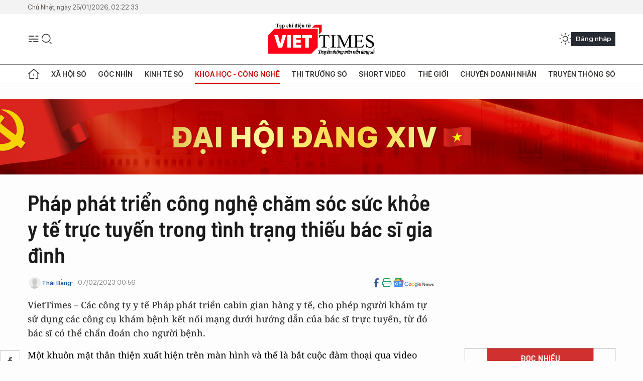

--- FILE ---
content_type: text/html;charset=utf-8
request_url: https://viettimes.vn/phap-phat-trien-cong-nghe-cham-soc-suc-khoe-y-te-truc-tuyen-trong-tinh-trang-thieu-bac-si-gia-dinh-post163921.html
body_size: 28649
content:
<!DOCTYPE html> <html lang="vi"> <head> <title>Pháp phát triển công nghệ chăm sóc sức khỏe y tế trực tuyến trong tình trạng thiếu bác sĩ gia đình | TẠP CHÍ ĐIỆN TỬ VIETTIMES</title> <meta name="description" content="Pháp phát triển cabin gian hàng y tế, cho phép người khám tự sử dụng các công cụ khám bệnh kết nối mạng dưới hướng dẫn của bác sĩ trực tuyến, để chẩn đoán. "/> <meta name="keywords" content="Pháp, gian hàng y tế, cabin tự khám, chăm sóc y tế trực tuyến, bác sĩ gia đình, thiếu hụt, "/> <meta name="news_keywords" content="Pháp, gian hàng y tế, cabin tự khám, chăm sóc y tế trực tuyến, bác sĩ gia đình, thiếu hụt, "/> <meta http-equiv="Content-Type" content="text/html; charset=utf-8" /> <meta http-equiv="X-UA-Compatible" content="IE=edge"/> <meta http-equiv="refresh" content="1800" /> <meta name="revisit-after" content="1 days" /> <meta name="viewport" content="width=device-width, initial-scale=1"> <meta http-equiv="content-language" content="vi" /> <meta name="format-detection" content="telephone=no"/> <meta name="format-detection" content="address=no"/> <meta name="apple-mobile-web-app-capable" content="yes"> <meta name="apple-mobile-web-app-status-bar-style" content="black"> <meta name="apple-mobile-web-app-title" content="TẠP CHÍ ĐIỆN TỬ VIETTIMES"/> <meta name="referrer" content="no-referrer-when-downgrade"/> <link rel="shortcut icon" href="https://cdn.viettimes.vn/assets/web/styles/img/favicon.ico" type="image/x-icon" /> <link rel="preconnect" href="https://cdn.viettimes.vn"/> <link rel="dns-prefetch" href="https://cdn.viettimes.vn"/> <link rel="dns-prefetch" href="//www.google-analytics.com" /> <link rel="dns-prefetch" href="//www.googletagmanager.com" /> <link rel="dns-prefetch" href="//stc.za.zaloapp.com" /> <link rel="dns-prefetch" href="//fonts.googleapis.com" /> <script> var cmsConfig = { domainDesktop: 'https://viettimes.vn', domainMobile: 'https://viettimes.vn', domainApi: 'https://api.viettimes.vn', domainStatic: 'https://cdn.viettimes.vn', domainLog: 'https://log.viettimes.vn', googleAnalytics: 'G-9VXR93J6QG', siteId: 0, pageType: 1, objectId: 163921, adsZone: 93, allowAds: true, adsLazy: true, antiAdblock: true, }; var USER_AGENT=window.navigator&&(window.navigator.userAgent||window.navigator.vendor)||window.opera||"",IS_MOBILE=/Android|webOS|iPhone|iPod|BlackBerry|Windows Phone|IEMobile|Mobile Safari|Opera Mini/i.test(USER_AGENT),IS_REDIRECT=!1;function setCookie(e,o,i){var n=new Date,i=(n.setTime(n.getTime()+24*i*60*60*1e3),"expires="+n.toUTCString());document.cookie=e+"="+o+"; "+i+";path=/;"}function getCookie(e){var o=document.cookie.indexOf(e+"="),i=o+e.length+1;return!o&&e!==document.cookie.substring(0,e.length)||-1===o?null:(-1===(e=document.cookie.indexOf(";",i))&&(e=document.cookie.length),unescape(document.cookie.substring(i,e)))}; </script> <script> if(USER_AGENT && USER_AGENT.indexOf("facebot") <= 0 && USER_AGENT.indexOf("facebookexternalhit") <= 0) { var query = ''; var hash = ''; if (window.location.search) query = window.location.search; if (window.location.hash) hash = window.location.hash; var canonicalUrl = 'https://viettimes.vn/phap-phat-trien-cong-nghe-cham-soc-suc-khoe-y-te-truc-tuyen-trong-tinh-trang-thieu-bac-si-gia-dinh-post163921.html' + query + hash ; var curUrl = decodeURIComponent(window.location.href); if(!location.port && canonicalUrl.startsWith("http") && curUrl != canonicalUrl){ window.location.replace(canonicalUrl); } } </script> <meta name="author" content="TẠP CHÍ ĐIỆN TỬ VIETTIMES" /> <meta name="copyright" content="Copyright © 2026 by TẠP CHÍ ĐIỆN TỬ VIETTIMES" /> <meta name="RATING" content="GENERAL" /> <meta name="GENERATOR" content="TẠP CHÍ ĐIỆN TỬ VIETTIMES" /> <meta content="TẠP CHÍ ĐIỆN TỬ VIETTIMES" itemprop="sourceOrganization" name="source"/> <meta content="news" itemprop="genre" name="medium"/> <meta name="robots" content="noarchive, max-image-preview:large, index, follow" /> <meta name="GOOGLEBOT" content="noarchive, max-image-preview:large, index, follow" /> <link rel="canonical" href="https://viettimes.vn/phap-phat-trien-cong-nghe-cham-soc-suc-khoe-y-te-truc-tuyen-trong-tinh-trang-thieu-bac-si-gia-dinh-post163921.html" /> <meta property="og:site_name" content="TẠP CHÍ ĐIỆN TỬ VIETTIMES"/> <meta property="og:rich_attachment" content="true"/> <meta property="og:type" content="article"/> <meta property="og:url" content="https://viettimes.vn/phap-phat-trien-cong-nghe-cham-soc-suc-khoe-y-te-truc-tuyen-trong-tinh-trang-thieu-bac-si-gia-dinh-post163921.html"/> <meta property="og:image" content="https://cdn.viettimes.vn/images/8f57e31090c6e6a8f88d6b852c8b04f7d7341c7d16c90cdf16c2089f517f5b0fee92e85cc8a96586e6727eae2472d8d35dc6d9dc3b86c9650c76fd4b4d9246b4ebc28a4e52b3fd249fccb1c25efc8d28745d7d5225eeb6a782c8a72f173983f0/avatar-of-video-414186-4074.png.webp"/> <meta property="og:image:width" content="1200"/> <meta property="og:image:height" content="630"/> <meta property="og:title" content="Pháp phát triển công nghệ chăm sóc sức khỏe y tế trực tuyến trong tình trạng thiếu bác sĩ gia đình"/> <meta property="og:description" content="VietTimes – Các công ty y tế Pháp phát triển cabin gian hàng y tế, cho phép người khám tự sử dụng các công cụ khám bệnh kết nối mạng dưới hướng dẫn của bác sĩ trực tuyến, từ đó bác sĩ có thể chẩn đoán cho người bệnh."/> <meta name="twitter:card" value="summary"/> <meta name="twitter:url" content="https://viettimes.vn/phap-phat-trien-cong-nghe-cham-soc-suc-khoe-y-te-truc-tuyen-trong-tinh-trang-thieu-bac-si-gia-dinh-post163921.html"/> <meta name="twitter:title" content="Pháp phát triển công nghệ chăm sóc sức khỏe y tế trực tuyến trong tình trạng thiếu bác sĩ gia đình"/> <meta name="twitter:description" content="VietTimes – Các công ty y tế Pháp phát triển cabin gian hàng y tế, cho phép người khám tự sử dụng các công cụ khám bệnh kết nối mạng dưới hướng dẫn của bác sĩ trực tuyến, từ đó bác sĩ có thể chẩn đoán cho người bệnh."/> <meta name="twitter:image" content="https://cdn.viettimes.vn/images/8f57e31090c6e6a8f88d6b852c8b04f7d7341c7d16c90cdf16c2089f517f5b0fee92e85cc8a96586e6727eae2472d8d35dc6d9dc3b86c9650c76fd4b4d9246b4ebc28a4e52b3fd249fccb1c25efc8d28745d7d5225eeb6a782c8a72f173983f0/avatar-of-video-414186-4074.png.webp"/> <meta name="twitter:site" content="@TẠP CHÍ ĐIỆN TỬ VIETTIMES"/> <meta name="twitter:creator" content="@TẠP CHÍ ĐIỆN TỬ VIETTIMES"/> <meta property="article:publisher" content="https://web.facebook.com/viettimes.vn" /> <meta property="article:tag" content="Chăm sóc y tế trực tuyến,Pháp"/> <meta property="article:section" content="Công nghệ mới,Hạ tầng số,Tin công nghệ,Khoa học - Công nghệ " /> <meta property="article:published_time" content="2023-02-07T07:56:13+0700"/> <meta property="article:modified_time" content="2023-02-07T07:56:13+0700"/> <script type="application/ld+json"> { "@context": "http://schema.org", "@type": "Organization", "name": "TẠP CHÍ ĐIỆN TỬ VIETTIMES", "url": "https://viettimes.vn", "logo": "https://cdn.viettimes.vn/assets/web/styles/img/logo.png", "foundingDate": "2016", "founders": [ { "@type": "Person", "name": "Cơ quan của Hội Truyền thông số Việt Nam" } ], "address": [ { "@type": "PostalAddress", "streetAddress": "Hà Nội", "addressLocality": "Hà Nội City", "addressRegion": "Northeast", "postalCode": "100000", "addressCountry": "VNM" } ], "contactPoint": [ { "@type": "ContactPoint", "telephone": "+84-862-774-832", "contactType": "customer service" }, { "@type": "ContactPoint", "telephone": "+84-932-288-166", "contactType": "customer service" } ], "sameAs": [ "https://www.youtube.com/@TapchiVietTimes", "https://web.facebook.com/viettimes.vn/", "https://www.tiktok.com/@viettimes.vn?lang=vi-VN" ] } </script> <script type="application/ld+json"> { "@context" : "https://schema.org", "@type" : "WebSite", "name": "TẠP CHÍ ĐIỆN TỬ VIETTIMES", "url": "https://viettimes.vn", "alternateName" : "Tạp chí điện tử Viettimes, Cơ quan của Hội Truyền thông số Việt Nam", "potentialAction": { "@type": "SearchAction", "target": { "@type": "EntryPoint", "urlTemplate": "https:\/\/viettimes.vn/search/?q={search_term_string}" }, "query-input": "required name=search_term_string" } } </script> <script type="application/ld+json"> { "@context":"http://schema.org", "@type":"BreadcrumbList", "itemListElement":[ { "@type":"ListItem", "position":1, "item":{ "@id":"https://viettimes.vn/tin-ict/", "name":"Tin công nghệ" } } ] } </script> <script type="application/ld+json"> { "@context": "http://schema.org", "@type": "NewsArticle", "mainEntityOfPage":{ "@type":"WebPage", "@id":"https://viettimes.vn/phap-phat-trien-cong-nghe-cham-soc-suc-khoe-y-te-truc-tuyen-trong-tinh-trang-thieu-bac-si-gia-dinh-post163921.html" }, "headline": "Pháp phát triển công nghệ chăm sóc sức khỏe y tế trực tuyến trong tình trạng thiếu bác sĩ gia đình", "description": "VietTimes – Các công ty y tế Pháp phát triển cabin gian hàng y tế, cho phép người khám tự sử dụng các công cụ khám bệnh kết nối mạng dưới hướng dẫn của bác sĩ trực tuyến, từ đó bác sĩ có thể chẩn đoán cho người bệnh.", "image": { "@type": "ImageObject", "url": "https://cdn.viettimes.vn/images/8f57e31090c6e6a8f88d6b852c8b04f7d7341c7d16c90cdf16c2089f517f5b0fee92e85cc8a96586e6727eae2472d8d35dc6d9dc3b86c9650c76fd4b4d9246b4ebc28a4e52b3fd249fccb1c25efc8d28745d7d5225eeb6a782c8a72f173983f0/avatar-of-video-414186-4074.png.webp", "width" : 1200, "height" : 675 }, "datePublished": "2023-02-07T07:56:13+0700", "dateModified": "2023-02-07T07:56:13+0700", "author": { "@type": "Person", "name": "Thái Bằng" }, "publisher": { "@type": "Organization", "name": "TẠP CHÍ ĐIỆN TỬ VIETTIMES", "logo": { "@type": "ImageObject", "url": "https:\/\/cdn.viettimes.vn/assets/web/styles/img/logo.png" } } } </script> <link rel="preload" href="https://cdn.viettimes.vn/assets/web/styles/fonts/audio/icomoon.woff" as="font" type="font/woff" crossorigin=""> <link rel="preload" href="https://cdn.viettimes.vn/assets/web/styles/fonts/icomoon/icomoon-12-12-25.woff" as="font" type="font/woff" crossorigin=""> <link rel="preload" href="https://cdn.viettimes.vn/assets/web/styles/fonts/SFProDisplay/SFProDisplay-BlackItalic.woff2" as="font" type="font/woff2" crossorigin=""> <link rel="preload" href="https://cdn.viettimes.vn/assets/web/styles/fonts/SFProDisplay/SFProDisplay-Bold.woff2" as="font" type="font/woff2" crossorigin=""> <link rel="preload" href="https://cdn.viettimes.vn/assets/web/styles/fonts/SFProDisplay/SFProDisplay-Semibold.woff2" as="font" type="font/woff2" crossorigin=""> <link rel="preload" href="https://cdn.viettimes.vn/assets/web/styles/fonts/SFProDisplay/SFProDisplay-Medium.woff2" as="font" type="font/woff2" crossorigin=""> <link rel="preload" href="https://cdn.viettimes.vn/assets/web/styles/fonts/SFProDisplay/SFProDisplay-Regular.woff2" as="font" type="font/woff2" crossorigin=""> <link rel="preload" href="https://cdn.viettimes.vn/assets/web/styles/fonts/BSC/BarlowSemiCondensed-Bold.woff2" as="font" type="font/woff2" crossorigin=""> <link rel="preload" href="https://cdn.viettimes.vn/assets/web/styles/fonts/BSC/BarlowSemiCondensed-SemiBold.woff2" as="font" type="font/woff2" crossorigin=""> <link rel="preload" href="https://cdn.viettimes.vn/assets/web/styles/fonts/NotoSerif/NotoSerif-Bold.woff2" as="font" type="font/woff2" crossorigin=""> <link rel="preload" href="https://cdn.viettimes.vn/assets/web/styles/fonts/NotoSerif/NotoSerif-Medium.woff2" as="font" type="font/woff2" crossorigin=""> <link rel="preload" href="https://cdn.viettimes.vn/assets/web/styles/fonts/NotoSerif/NotoSerif-Regular.woff2" as="font" type="font/woff2" crossorigin=""> <link rel="preload" href="https://cdn.viettimes.vn/assets/web/styles/fonts/PoppinsZ/PoppinsZ-SemiBold.woff2" as="font" type="font/woff2" crossorigin=""> <link rel="preload" href="https://cdn.viettimes.vn/assets/web/styles/fonts/PoppinsZ/PoppinsZ-Medium.woff2" as="font" type="font/woff2" crossorigin=""> <link rel="preload" href="https://cdn.viettimes.vn/assets/web/styles/fonts/PoppinsZ/PoppinsZ-Regular.woff2" as="font" type="font/woff2" crossorigin=""> <link rel="preload" href="https://cdn.viettimes.vn/assets/web/styles/css/main.min-1.0.32.css" as="style"> <link rel="preload" href="https://cdn.viettimes.vn/assets/web/js/main.min-1.0.31.js" as="script"> <link rel="preload" href="https://cdn.viettimes.vn/assets/web/js/detail.min-1.0.14.js" as="script"> <link id="cms-style" rel="stylesheet" href="https://cdn.viettimes.vn/assets/web/styles/css/main.min-1.0.32.css"> <script type="text/javascript"> var _metaOgUrl = 'https://viettimes.vn/phap-phat-trien-cong-nghe-cham-soc-suc-khoe-y-te-truc-tuyen-trong-tinh-trang-thieu-bac-si-gia-dinh-post163921.html'; var page_title = document.title; var tracked_url = window.location.pathname + window.location.search + window.location.hash; var cate_path = 'tin-ict'; if (cate_path.length > 0) { tracked_url = "/" + cate_path + tracked_url; } </script> <script async="" src="https://www.googletagmanager.com/gtag/js?id=G-9VXR93J6QG"></script> <script> if(!IS_REDIRECT){ window.dataLayer = window.dataLayer || []; function gtag(){dataLayer.push(arguments);} gtag('js', new Date()); gtag('config', 'G-9VXR93J6QG', {page_path: tracked_url}); } </script> </head> <body class="detail-normal"> <div id="sdaWeb_SdaMasthead" class="rennab banner-top" data-platform="1" data-position="Web_SdaMasthead" style="display:none"> </div> <header class="site-header"> <div class="top-header"> <time class="time" id="today"></time> </div> <div class="grid"> <div class="menu-search"> <i class="ic-menu"></i> <div class="search"> <i class="ic-search"></i> <div class="search-form"> <div class="advance-search"> <input type="text" class="txtsearch" placeholder="Nhập từ khóa cần tìm"> <select id="dlMode" class="select-mode"> <option value="4" selected="">Tìm theo tiêu đề</option> <option value="5">Bài viết</option> <option value="2">Tác giả</option> </select> </div> <button type="button" class="btn btn_search" aria-label="Tìm kiếm"> <i class="ic-search"></i>Tìm kiếm </button> </div> </div> </div> <a class="logo" href="https://viettimes.vn" title="TẠP CHÍ ĐIỆN TỬ VIETTIMES">TẠP CHÍ ĐIỆN TỬ VIETTIMES</a> <div class="hdr-action"> <a href="javascript:void(0);" class="notification" title="Nhận thông báo"> <i class="ic-notification"></i> </a> <a href="javascript:void(0);" class="dark-mode" title="Chế độ tối"> <i class="ic-sun"></i> <i class="ic-moon"></i> </a> <div class="wrap-user user-profile"></div> </div> </div> <ul class="menu"> <li class="main"> <a href="/" class="menu-heading" title="Trang chủ"><i class="ic-home"></i></a> </li> <li class="main" data-id="175"> <a class="menu-heading" href="https://viettimes.vn/xa-hoi-so/" title="Xã hội số">Xã hội số</a> <div class="cate-news loading" data-zone="175"></div> </li> <li class="main" data-id="115"> <a class="menu-heading" href="https://viettimes.vn/goc-nhin-truyen-thong/" title="Góc nhìn">Góc nhìn</a> <div class="cate-news loading" data-zone="115"></div> </li> <li class="main" data-id="3"> <a class="menu-heading" href="https://viettimes.vn/kinh-te-so/" title="Kinh tế số">Kinh tế số</a> <div class="cate-news loading" data-zone="3"></div> </li> <li class="main" data-id="109"> <a class="menu-heading active" href="https://viettimes.vn/khoa-hoc-cong-nghe/" title="Khoa học - Công nghệ ">Khoa học - Công nghệ </a> <div class="cate-news loading" data-zone="109"></div> </li> <li class="main" data-id="189"> <a class="menu-heading" href="https://viettimes.vn/thi-truong-so/" title="Thị trường số">Thị trường số</a> <div class="cate-news loading" data-zone="189"></div> </li> <li class="main" data-id="195"> <a class="menu-heading" href="https://viettimes.vn/short/" title="Short Video">Short Video</a> <div class="cate-news loading" data-zone="195"></div> </li> <li class="main" data-id="121"> <a class="menu-heading" href="https://viettimes.vn/the-gioi/" title="Thế giới">Thế giới</a> <div class="cate-news loading" data-zone="121"></div> </li> <li class="main" data-id="38"> <a class="menu-heading" href="https://viettimes.vn/doanh-nghiep-doanh-nhan/" title="Chuyện doanh nhân ">Chuyện doanh nhân </a> <div class="cate-news loading" data-zone="38"></div> </li> <li class="main" data-id="116"> <a class="menu-heading" href="https://viettimes.vn/vdca/" title="Truyền thông số">Truyền thông số</a> <div class="cate-news loading" data-zone="116"></div> </li> </ul> </header> <div class="big-menu-vertical"> <div class="hdr-action"> <i class="ic-close">close</i> <a href="#" class="notification"> <i class="ic-notification"></i> </a> <a href="#" class="dark-mode hidden"> <i class="ic-sun"></i> <i class="ic-moon"></i> </a> <a href="#" class="btn-modal" data-target="loginModal"> Đăng nhập </a> </div> <ul class="menu"> <li class="main"> <a href="/" class="menu-heading" title="Trang chủ"><i class="ic-home"></i>Trang chủ</a> </li> <li class="main"> <a class="menu-heading" href="https://viettimes.vn/xa-hoi-so/" title="Xã hội số">Xã hội số</a> <i class="ic-chevron-down"></i> <ul class="sub-menu"> <li class="main"> <a href="https://viettimes.vn/xa-hoi-su-kien/" title="Xã hội">Xã hội</a> </li> <li class="main"> <a href="https://viettimes.vn/phap-luat/" title="Pháp luật">Pháp luật</a> </li> <li class="main"> <a href="https://viettimes.vn/xa-hoi/y-te/" title="Y tế">Y tế</a> </li> </ul> </li> <li class="main"> <a class="menu-heading" href="https://viettimes.vn/goc-nhin-truyen-thong/" title="Góc nhìn">Góc nhìn</a> </li> <li class="main"> <a class="menu-heading" href="https://viettimes.vn/kinh-te-so/" title="Kinh tế số">Kinh tế số</a> <i class="ic-chevron-down"></i> <ul class="sub-menu"> <li class="main"> <a href="https://viettimes.vn/bat-dong-san/" title="Bất động sản">Bất động sản</a> </li> <li class="main"> <a href="https://viettimes.vn/kinh-te-du-lieu/du-lieu/" title="Dữ liệu">Dữ liệu</a> </li> <li class="main"> <a href="https://viettimes.vn/kinh-te-du-lieu/quan-tri/" title="Kinh Doanh">Kinh Doanh</a> </li> <li class="main"> <a href="https://viettimes.vn/chung-khoan/" title="Chứng khoán">Chứng khoán</a> </li> </ul> </li> <li class="main"> <a class="menu-heading active" href="https://viettimes.vn/khoa-hoc-cong-nghe/" title="Khoa học - Công nghệ ">Khoa học - Công nghệ </a> <i class="ic-chevron-down"></i> <ul class="sub-menu"> <li class="main"> <a href="https://viettimes.vn/ai/" title="AI">AI</a> </li> <li class="main"> <a href="https://viettimes.vn/cong-nghe/chuyen-doi-so/" title="Chuyển đổi số">Chuyển đổi số</a> </li> <li class="main"> <a href="https://viettimes.vn/ha-tang-so/" title="Hạ tầng số">Hạ tầng số</a> </li> </ul> </li> <li class="main"> <a class="menu-heading" href="https://viettimes.vn/thi-truong-so/" title="Thị trường số">Thị trường số</a> <i class="ic-chevron-down"></i> <ul class="sub-menu"> <li class="main"> <a href="https://viettimes.vn/oto-xe-may/" title="Xe">Xe</a> </li> <li class="main"> <a href="https://viettimes.vn/san-pham-dich-vu/" title="Sản phẩm dịch vụ">Sản phẩm dịch vụ</a> </li> <li class="main"> <a href="https://viettimes.vn/tu-van-tieu-dung/" title="Tư vấn tiêu dùng">Tư vấn tiêu dùng</a> </li> </ul> </li> <li class="main"> <a class="menu-heading" href="https://viettimes.vn/the-gioi/" title="Thế giới">Thế giới</a> <i class="ic-chevron-down"></i> <ul class="sub-menu"> <li class="main"> <a href="https://viettimes.vn/chuyen-la/" title="Chuyện lạ">Chuyện lạ</a> </li> <li class="main"> <a href="https://viettimes.vn/the-gioi/phan-tich/" title="Phân tích">Phân tích</a> </li> <li class="main"> <a href="https://viettimes.vn/cong-nghe-moi/" title="Công nghệ mới">Công nghệ mới</a> </li> </ul> </li> <li class="main"> <a class="menu-heading" href="https://viettimes.vn/doanh-nghiep-doanh-nhan/" title="Chuyện doanh nhân ">Chuyện doanh nhân </a> </li> <li class="main"> <a class="menu-heading" href="https://viettimes.vn/vdca/" title="Truyền thông số">Truyền thông số</a> </li> <li class="main"> <a class="menu-heading" href="https://viettimes.vn/multimedia/" title="Viettimes Media">Viettimes Media</a> <i class="ic-chevron-down"></i> <ul class="sub-menu"> <li class="main"> <a href="https://viettimes.vn/anh/" title="Ảnh">Ảnh</a> </li> <li class="main"> <a href="https://viettimes.vn/video/" title="Video">Video</a> </li> <li class="main"> <a href="https://viettimes.vn/short/" title="Short Video">Short Video</a> </li> <li class="main"> <a href="https://viettimes.vn/emagazine/" title="Emagazine">Emagazine</a> </li> <li class="main"> <a href="https://viettimes.vn/infographic/" title="Infographic">Infographic</a> </li> </ul> </li> </ul> </div> <div class="site-body"> <div id="sdaWeb_SdaAfterMenu" class="rennab " data-platform="1" data-position="Web_SdaAfterMenu" style="display:none"> </div> <div class="container"> <div id="sdaWeb_SdaTop" class="rennab " data-platform="1" data-position="Web_SdaTop" style="display:none"> </div> <div class="col"> <div class="main-col"> <div class="article"> <div class="article__header"> <h1 class="article__title cms-title "> Pháp phát triển công nghệ chăm sóc sức khỏe y tế trực tuyến trong tình trạng thiếu bác sĩ gia đình </h1> <div class="article__meta"> <div class="wrap-meta"> <div class="author"> <div class="wrap-avatar"> <img src="https://cdn.viettimes.vn/assets/web/styles/img/no-ava.png" alt="Thái Bằng"> </div> <div class="author-info"> <a class="name" href="#" title="Thái Bằng">Thái Bằng</a> </div> </div> <time class="time" datetime="2023-02-07T07:56:13+0700" data-time="1675731373" data-friendly="false">07/02/2023 07:56</time> <meta class="cms-date" itemprop="datePublished" content="2023-02-07T07:56:13+0700"> </div> <div class="social article__social"> <a href="javascript:void(0);" class="item" data-href="https://viettimes.vn/phap-phat-trien-cong-nghe-cham-soc-suc-khoe-y-te-truc-tuyen-trong-tinh-trang-thieu-bac-si-gia-dinh-post163921.html" data-rel="facebook" title="Facebook"> <i class="ic-facebook"></i> </a> <a href="javascript:void(0);" class="sendprint" title="In bài viết"><i class="ic-print"></i></a> <a href="https://news.google.com/publications/CAAiEE6ezvPKAM1ok3I5MxAd5DYqFAgKIhBOns7zygDNaJNyOTMQHeQ2?hl=vi" target="_blank" title="Google News"> <i class="ic-gg-news"> </i> </a> </div> </div> <div class="article__sapo cms-desc"> VietTimes – Các công ty y tế Pháp&nbsp;phát triển cabin gian hàng y tế, cho phép người khám tự sử dụng các công cụ khám bệnh kết nối mạng dưới hướng dẫn của bác sĩ trực tuyến, từ đó bác sĩ có thể chẩn đoán cho người bệnh. </div> <div id="sdaWeb_SdaArticleAfterSapo" class="rennab " data-platform="1" data-position="Web_SdaArticleAfterSapo" style="display:none"> </div> </div> <div class="article__social features"> <a href="javascript:void(0);" class="item fb" data-href="https://viettimes.vn/phap-phat-trien-cong-nghe-cham-soc-suc-khoe-y-te-truc-tuyen-trong-tinh-trang-thieu-bac-si-gia-dinh-post163921.html" data-rel="facebook" title="Facebook"> <i class="ic-facebook"></i> </a> <a href="javascript:void(0);" class="print sendprint" title="In bài viết"><i class="ic-print"></i></a> <a href="javascript:void(0);" class="mail sendmail" data-href="https://viettimes.vn/phap-phat-trien-cong-nghe-cham-soc-suc-khoe-y-te-truc-tuyen-trong-tinh-trang-thieu-bac-si-gia-dinh-post163921.html" data-rel="Gửi mail"> <i class="ic-mail"></i> </a> <a href="javascript:void(0);" class="item link" data-href="https://viettimes.vn/phap-phat-trien-cong-nghe-cham-soc-suc-khoe-y-te-truc-tuyen-trong-tinh-trang-thieu-bac-si-gia-dinh-post163921.html" data-rel="copy"> <i class="ic-link"></i> </a> <a href="javascript:void(0);" onclick="ME.sendBookmark(this,163921);" class="bookmark btnBookmark hidden" title="Lưu tin" data-type="1" data-id="163921"> <i class="ic-bookmark"></i>Lưu tin </a> </div> <div class="article__body zce-content-body cms-body" itemprop="articleBody"> <p>Một khuôn mặt thân thiện xuất hiện trên màn hình và thế là bắt cuộc đàm thoại qua video Zoom call, tương tự như mọi cuộc đàm thoại khác ngoại trừ người dùng đang ngồi trong một gian hàng màu trắng tương tự như phòng khám bác sĩ, được thiết kế để đặt vừa trên máy bay.</p>
<table class="video"> <tbody> <tr> <td> <video style="display:none" width="100%" height="450" poster="https://cdn.viettimes.vn/images/9e327d424dec5836e04d968d3653b180784035829ed87fdd16f7ab62f479bf8d8e4acc0e3bf0c270525d89762d79dcc4f9f3bbc5806aa23bd25c55c1bcae8e116aedd39c91a76037498406bca7121c18/avatar-of-video-414186-4074.png" class="cms-video"> <source src="https://cdn.viettimes.vn/videos/[base64]/khong_the_tim_thay_mot_bac_si_gian_hang_y_te_tu_xa_cong_nghe_9929.mp4" type="video/mp4"> </video></td> </tr> <tr> <td class="caption"> <p>Cabin gian hàng y tế, tự khám bệnh công nghệ cao tại làng Montréal-la-Cluse. Video Euronews</p></td> </tr> </tbody>
</table>
<p>Gắn vào tường là ống nghe, máy đo huyết áp, máy đo oxy và những ống soi khác mà người dùng được hướng dẫn sử dụng cho bản thân trong suốt quá trình tư vấn từ xa.</p>
<p>Hiện nay, Pháp đang phải đối mặt với tình trạng thiếu bác sĩ, những khu vực bị ảnh hưởng nặng nề nhất của quốc gia này đang triển khai những gian hàng y tế từ xa công nghệ cao, bệnh nhân có thể tự kiểm tra sức khỏe trong khi đàm thoại video với bác sĩ ở một vùng khác của đất nước.</p>
<p>Đó là một trải nghiệm hơi siêu thực và là một giải pháp gây tranh cãi cho một vấn đề rất con người đang lặp đi lặp lại trên khắp châu Âu. Mặc dù hệ thống chăm sóc sức khỏe của Pháp được ca ngợi là một trong những hệ thống tốt nhất thế giới, nhưng quốc gia này đang đối mặt với cuộc khủng hoảng nhân khẩu học, các bác sĩ ngày càng già đi, nghỉ hưu và không được thay thế ở những vùng cần thiết nhất.</p>
<p>Theo dữ liệu của chính phủ, gần 7 triệu người ở Pháp cứ 10 người thì có 1 người – không có bác sĩ đa khoa (GP) chăm sóc, giới thiệu và 30% sống trong vùng sa mạc y tế.</p>
<p>Đó là những khu vực gần như không thể gặp bác sĩ, đơn giản là không có bác sĩ nào ở gần đó hoặc vì chỉ có một số ít bác sĩ trong khu vực, do quá bận rộn nên không nhận bệnh nhân mới.</p>
<p>Ở những nơi như Montréal-la-Cluse, một ngôi làng phía đông Lyon gần biên giới Thụy Sĩ, các nhà chức trách hiện đang hy vọng công nghệ có thể giúp lấp đầy khoảng trống thiếu hụt bác sĩ.</p>
<p>“Đây là một khu vực rất năng động về kinh tế và thường xuyên có nhiều người định cư ở đây. Dân số ngày càng tăng, nhu cầu ngày càng tăng, nhưng các bác sĩ đang già đi và khi những bác sĩ nghỉ hưu, rất tiếc là sẽ không có người thay thế,” Murielle Derderian, quản lý một hiệu thuốc địa phương cho biết.</p>
<p>Ngay bên cạnh, trong trung tâm y tế của thị trấn, có “Trạm tư vấn” – một gian hàng y tế công nghệ cao do công ty khởi nghiệp H4D sản xuất, có đầy đủ các dụng cụ y tế cần thiết được kết nối, cho phép bệnh nhân tự khám sức khỏe đồng thời tham vấn với các bác sĩ trên màn hình.</p>
<table class="picture" align="center"> <tbody> <tr> <td class="pic"><img data-image-id="414190" src="[data-uri]" data-width="750" data-height="420" class="lazyload cms-photo" data-large-src="https://cdn.viettimes.vn/images/d2d8ecceb7f9fb92fdc6d38a7b8876b171ff3088110715d8f6dfe3bc446f8de8e2b70756f14c10a8236ac0d8652fa8519cb2310cc773b1ce218fa335d5975573/gianhangyte01-2651.jpg" data-src="https://cdn.viettimes.vn/images/9e327d424dec5836e04d968d3653b180784035829ed87fdd16f7ab62f479bf8dbb3bd3f9a60c695560c975944c65268134f32f84b129e88a664758602ff0bce9/gianhangyte01-2651.jpg" alt="Bên trong các gian hàng y tế từ xa của H4D, các bác sĩ trong cuộc gọi video hướng dẫn bệnh nhân cách sử dụng ống soi tai và những dụng cụ khác để tự khám sức khỏe. Ảnh H4D" title="Bên trong các gian hàng y tế từ xa của H4D, các bác sĩ trong cuộc gọi video hướng dẫn bệnh nhân cách sử dụng ống soi tai và những dụng cụ khác để tự khám sức khỏe. Ảnh H4D" width="750" height="420"></td> </tr> <tr> <td class="caption"> <p>Bên trong các gian hàng y tế từ xa của H4D, các bác sĩ trong cuộc gọi video hướng dẫn bệnh nhân cách sử dụng ống soi tai và những dụng cụ khác để tự khám sức khỏe. Ảnh H4D</p></td> </tr> </tbody>
</table>
<p><strong>Tự thực hiện công việc của bác sĩ</strong></p>
<p>Bên trong gian hàng, người dùng làm theo sự hướng dẫn của thầy thuốc và tự thao tác với những dụng cụ đo nhiệt độ, huyết áp, nồng độ oxy trong máu và nhịp tim.</p>
<div class="sda_middle"> <div id="sdaWeb_SdaArticleMiddle" class="rennab fyi" data-platform="1" data-position="Web_SdaArticleMiddle"> </div>
</div>
<p>Các những ống soi khác cho phép người dùng kiểm tra bên trong tai và miệng, chia sẻ hình ảnh độ nét cao với bác sĩ thời gian thực.</p>
<p>Bác sĩ sẽ hướng dẫn người dùng đặt những ống soi vào đúng góc và điều chỉnh bánh xe lấy nét tương tự như cách sử dụng ống nhòm, nhưng mục tiêu không phải là một loài chim quý hiếm mà là amidan sưng tấy hoặc màng nhĩ bị nhiễm trùng cho đến khi hình ảnh sắc nét đến kinh ngạc xuất hiện trên màn hình.</p>
<p>Đây là một trải nghiệm thực tế đáng kinh ngạc, người dùng nhận được nhiều thông tin hơn từ một cuộc tư vấn sức khỏe thông thường, người dùng nhìn thấy những gì bác sĩ nhìn thấy và sẽ thấy không đẹp nếu đang bị bệnh.</p>
<p>Bác sĩ Arnaud Mehats, bác sĩ đa khoa hướng dẫn trong quá trình tư vấn thử nghiệm, cho biết buồng H4D đặc biệt hữu ích khi điều trị các bệnh lý về tai, mũi và họng (ENT) như viêm mũi họng, viêm họng hoặc nhiễm trùng xoang, các bệnh về phổi, các bệnh lý như hen suyễn và viêm phế quản.</p>
<p>“Với tất cả những bệnh này, quá trình tư vấn tương tự như đang ở trong phòng khám của bác sĩ. Không có sự khác biệt về chất lượng khám sức khỏe,” ông nói.</p>
<p>Sử dụng máy soi da được kết nối, bệnh nhân cũng có thể tự chiếu đèn vào những nốt ruồi và tàn nhang cụ thể. Hình ảnh sẽ xuất hiện trên màn hình với độ nét cao như dưới kính hiển vi, giúp bác sĩ đánh giá từ xa xem có bất kỳ dấu hiệu nào đáng ngờ và cần phải xét nghiệm thêm hay không.</p>
<p>Để có thể xử lý tất cả những ứng dụng tích hợp này, yêu cầu kết nối Internet mạnh, công ty H4D hợp tác với Bouygues Telecom, cung cấp điểm phát sóng 5G không dây cùng với gian hàng.</p>
<p>Giám đốc điều hành công ty H4D Valérie Cossutta nói với Euronews Next: “Chúng tôi thậm chí có thể kết nối sản phẩm với một vệ tinh nếu cần.</p>
<p>Chính quyền địa phương đã trả 100 000 euro để lắp đặt gian hàng tháng 10/2020, đỉnh điểm của đại dịch COVID-19. Gian hàng hiện có khoảng 30 bệnh nhân mỗi tuần và một số bệnh nhân khác trên toàn khu vực.</p>
<table class="picture" align="center"> <tbody> <tr> <td class="pic"><img data-image-id="414189" src="[data-uri]" data-width="750" data-height="420" class="lazyload cms-photo" data-large-src="https://cdn.viettimes.vn/images/d2d8ecceb7f9fb92fdc6d38a7b8876b171ff3088110715d8f6dfe3bc446f8de8e2b70756f14c10a8236ac0d8652fa851604a92960edaa2ad41e16897a3592a71/gianhangyte02-1225.jpg" data-src="https://cdn.viettimes.vn/images/9e327d424dec5836e04d968d3653b180784035829ed87fdd16f7ab62f479bf8d03899dce1277f98455f6b62156be31a29f691ec5235449365a761ee5ebb2dfbe/gianhangyte02-1225.jpg" alt="Bác sĩ hướng dẫn người dùng đưa ống soi vào đúng góc và điều chỉnh bánh xe lấy nét cho đến khi hình ảnh có độ phân giải cao đến kinh ngạc xuất hiện trên màn hình. Ảnh H4D" title="Bác sĩ hướng dẫn người dùng đưa ống soi vào đúng góc và điều chỉnh bánh xe lấy nét cho đến khi hình ảnh có độ phân giải cao đến kinh ngạc xuất hiện trên màn hình. Ảnh H4D" width="750" height="420"></td> </tr> <tr> <td class="caption"> <p>Bác sĩ hướng dẫn người dùng đưa ống soi vào đúng góc và điều chỉnh bánh xe lấy nét cho đến khi hình ảnh có độ phân giải cao đến kinh ngạc xuất hiện trên màn hình. Ảnh H4D</p></td> </tr> </tbody>
</table>
<p><strong>Không còn lựa chọn nào khác</strong></p>
<p>Cũng có những hạn chế đối với công nghệ. Bệnh nhân được sàng lọc cho gian hàng y tế khi đặt lịch hẹn trực tuyến. Những người khám bệnh trực tuyến không thể đặt chỗ nếu có những triệu chứng về tiêu hóa, thần kinh hoặc xuất huyết.</p>
<p>Nhưng có một lợi thế đáng kể là nếu có bất cứ điều gì đáng báo động, diễn ra trong quá trình tư vấn từ xa, bác sĩ có thể thông báo trực tiếp cho các dịch vụ cấp cứu và đón bệnh nhân trực tiếp tại gian hàng.</p>
<div class="sda_middle"> <div id="sdaWeb_SdaArticleMiddle1" class="rennab fyi" data-platform="1" data-position="Web_SdaArticleMiddle1"> </div>
</div>
<p>Murielle Derderian, quản lý nhà thuốc tại Montréal-la-Cluse cho biết: Mặc dù công nghệ dùng chung có vẻ như không hoàn toàn an toàn, nhưng cũng có nhân viên trong trung tâm y tế hướng dẫn bệnh nhân, cung cấp những chỉ dẫn cần thiết và khử trùng gian hàng sau mỗi lần tư vấn. Về cơ bản, những bệnh nhân đã sử dụng gian hàng y tế đều rất hài lòng. Nhưng rõ ràng đây là biện pháp tạm thời, đó không phải là một giải pháp bền vững.</p>
<p>“Điều quan trọng là những bệnh nhân đến đây nhận được câu trả lời y tế và biết rằng có thể quay lại và thường quay trở lại khi có vấn đề. Một số bệnh nhân quay lại vì tiếc là trong lúc đó chưa tìm được bác sĩ cần thiết,” Caroline Millet, người trông coi gian hàng ở Montréal-la-Cluse nói.</p>
<p>Một cuộc tư vấn y tế từ xa có giá từ 25 euro đến 30 euro, tương tự như một lần khám bác sĩ bình thường. Nhưng không phải ai trong làng cũng sẵn sàng cho trải nghiệm. Một số người cao tuổi được hỏi ở hiệu thuốc lân cận cho biết không muốn gặp bác sĩ trực tiếp. Những người khác đã thử cabin nói rằng, điều này chắc chắn tốt hơn là không có gì.</p>
<p>“Nhìn chung, những bệnh nhân đã sử dụng gian hàng này đều rất hài lòng,” Derderian, quản lý nhà thuốc cho biết. “Nhưng tôi thấy đó chỉ là một giải pháp tạm thời. Đó không phải là một giải pháp bền vững và không phù hợp với nhận thức của chúng ta về một bác sĩ gia đình và khả năng theo dõi người bệnh”.</p>
<table class="picture" align="center"> <tbody> <tr> <td class="pic"><img data-image-id="414188" src="[data-uri]" data-width="750" data-height="420" class="lazyload cms-photo" data-large-src="https://cdn.viettimes.vn/images/d2d8ecceb7f9fb92fdc6d38a7b8876b171ff3088110715d8f6dfe3bc446f8de8e2b70756f14c10a8236ac0d8652fa85177121ffcb122e9e307c5e38fd95592a7/gianhangyte03-7699.jpg" data-src="https://cdn.viettimes.vn/images/9e327d424dec5836e04d968d3653b180784035829ed87fdd16f7ab62f479bf8dd8b7a7b7e896c34adeac389193451578975eb17ad5652ad1c8f77fd2dd54dfd3/gianhangyte03-7699.jpg" alt="Nghe hướng dẫn trước khi dùng thử gian hàng y tế từ xa của H4D ở Montréal-la-Cluse, Pháp, ngày 26/1/2023. Ảnh Euronews" title="Nghe hướng dẫn trước khi dùng thử gian hàng y tế từ xa của H4D ở Montréal-la-Cluse, Pháp, ngày 26/1/2023. Ảnh Euronews" width="750" height="420"></td> </tr> <tr> <td class="caption"> <p>Nghe hướng dẫn trước khi dùng thử gian hàng y tế từ xa của H4D ở Montréal-la-Cluse, Pháp, ngày 26/1/2023. Ảnh Euronews</p></td> </tr> </tbody>
</table>
<p><strong>Tại sao bác sĩ cũng không thể làm việc tại nhà?</strong></p>
<p>H4D đã triển khai khoảng 140 gian hàng y tế cho đến nay, có 100 gian hàng khác đang hoạt động, chủ yếu là những gian hàng nhỏ hơn và rẻ hơn được thiết kế cho văn phòng. Thị trường chính của nó là Pháp, nhưng những gian hàng này cũng vận chuyển đến Ý, Bồ Đào Nha và Anh.</p>
<p>Các công ty Medodom và Tessan cũng đang triển khai hàng trăm gian hàng y tế từ xa tại các cơ sở y tế, hiệu thuốc và thậm chí cả cửa hàng tạp hóa trên khắp nước Pháp.</p>
<p>Cossutta nói: “Điều quan trọng là mọi người đều được tiếp cận với dịch vụ chăm sóc sức khỏe. Nhưng do bác sĩ và dân số phân bố không đồng đều, vì vậy với cabin khám bệnh từ xa đã giải được một phần của bài toán khó khăn này”.</p>
<p>Các công ty lập luận rằng, đại dịch COVID-19 khiến bệnh nhân chấp nhận điều trị từ xa nhiều hơn và những công nghệ dịch vụ y tế ngày càng thông minh hơn. Sự phát triển này cho phép đến một ngày không xa, ca bin y tế có thể thực hiện hầu hết các chức năng chẩn đoán, bao gồm cả thử sinh thiết và các bác sĩ có thể chẩn đoán bệnh trực tuyến.</p>
<p>Một công ty khởi nghiệp khác, i-Virtual vừa nhận được chứng nhận của EU cho công nghệ chẩn đoán không tiếp xúc mới, có thể theo dõi các dấu hiệu sinh tồn chỉ bằng một video selfie dài 30 giây. Phần mềm “Caducy” đo nhịp tim, nhịp hô hấp và mức độ căng thẳng của bệnh nhân bằng phương pháp phân tích cách máu chảy qua làn da của bệnh nhân.</p>
<p>Caducy đo các thông số quan trọng từ xa và không cần tiếp xúc bằng phương thức sử dụng phương pháp quang điện tử, một quy trình quang học phát hiện những thay đổi về lượng máu trong các mô bề mặt thông qua các biến thể sắc tố da.</p>
<p>Các công cụ hoạt động rất đơn giản. Bệnh nhân quay video selfie dài 30 giây bằng ứng dụng trên máy tính, máy tính bảng hoặc điện thoại thông minh và chỉ trong vài giây, Caducy đo nhịp tim, nhịp hô hấp, biến thiên nhịp tim và mức độ căng thẳng của người bệnh bằng các thuật toán phân tích tín hiệu tiên tiến và trí tuệ nhân tạo.</p>
<p>Công ty cho biết, một thử nghiệm lâm sàng trên hơn 1 000 bệnh nhân cho thấy độ chính xác 95%. Công ty hy vọng sẽ cấp phép công nghệ này cho những nền tảng tư vấn và giám sát từ xa, cung cấp cho các chuyên gia chăm sóc sức khỏe những nhận thức sâu sắc và nhanh chóng về các dấu hiệu sinh lý của bệnh nhân.</p>
<div class="sda_middle"> <div id="sdaWeb_SdaArticleMiddle2" class="rennab fyi" data-platform="1" data-position="Web_SdaArticleMiddle2"> </div>
</div>
<p>Myriam Benfatto, giám đốc tiếp thị của i-Virtual cho biết, bệnh nhân không cần thao tác với bất kỳ dụng cụ phức tạp nào cũng như không cần khử trùng thiết bị sau mỗi lần tư vấn.</p>
<p>Bà giải thích: “Công nghệ làm giảm bớt những chuyến đi không cần thiết đến văn phòng bác sĩ và có thể dễ dàng cài đặt vào một chiếc máy tính bảng mà y tá có thể mang theo từ bệnh nhân này sang bệnh nhân khác, thay vì lấy dấu hiệu sinh lý của người bệnh mỗi lần với tốc độ nhanh hơn nhiều”.</p>
<p>Khi được hỏi các bác sĩ phản ứng như thế nào với công nghệ này, bà cho biết, có “hai trường phái” rõ ràng.</p>
<p>“Một trường phái truyền thống hơn và miễn cưỡng về chăm sóc sức khỏe kỹ thuật số. Những trường phái khác rất hào hứng với triển vọng tiết kiệm thời gian. Các bác sĩ thừa nhận rằng, kỹ thuật số là một phần không thể tách rời trong cuộc sống của chúng ta,” bà nói.</p>
<p>“Gần đây, một bác sĩ đã nói với tôi: 'tại sao mọi người có thể làm việc ở nhà mà bác sĩ thì không?' Quan điểm của ông là các bác sĩ cũng có thể làm một số việc từ xa”.</p>
<p><em><strong>Theo EuroNews</strong></em></p> <div id="sdaWeb_SdaArticleAfterBody" class="rennab " data-platform="1" data-position="Web_SdaArticleAfterBody" style="display:none"> </div> <div class="related-news"> <h3 class="box-heading"> <span class="title">Tin liên quan</span> </h3> <div class="box-content" data-source="related-news"> <article class="story"> <h2 class="story__heading" data-tracking="163899"> <a class="cms-link " href="https://viettimes.vn/cong-ty-my-san-xuat-duoc-nguyen-lieu-niken-cho-che-tao-pin-xe-dien-post163899.html" title="Công ty Mỹ sản xuất được nguyên liệu niken cho chế tạo pin xe điện"> Công ty Mỹ sản xuất được nguyên liệu niken cho chế tạo pin xe điện </a> </h2> </article> <article class="story"> <h2 class="story__heading" data-tracking="163898"> <a class="cms-link " href="https://viettimes.vn/3-quoc-gia-siet-chat-kiem-soat-xuat-khau-trung-quoc-doi-mat-voi-ap-luc-nang-ne-post163898.html" title="3 quốc gia siết chặt kiểm soát xuất khẩu, Trung Quốc đối mặt với áp lực nặng nề"> 3 quốc gia siết chặt kiểm soát xuất khẩu, Trung Quốc đối mặt với áp lực nặng nề </a> </h2> </article> <article class="story"> <h2 class="story__heading" data-tracking="163876"> <a class="cms-link " href="https://viettimes.vn/canh-sat-israel-thu-nghiem-thanh-cong-uav-phan-ung-dau-tien-voi-su-co-khan-cap-post163876.html" title="Cảnh sát Israel thử nghiệm thành công UAV phản ứng đầu tiên với sự cố khẩn cấp"> Cảnh sát Israel thử nghiệm thành công UAV phản ứng đầu tiên với sự cố khẩn cấp </a> </h2> </article> </div> </div> <div id="sdaMobile_SdaArticleAfterRelated" class="rennab " data-platform="1" data-position="Mobile_SdaArticleAfterRelated" style="display:none"> </div> <div class="article__tag"> <h3 class="box-heading"> <span class="title">Từ khóa: </span> </h3> <div class="box-content"> <a href="https://viettimes.vn/tu-khoa/cham-soc-y-te-truc-tuyen-tag145282.html" title="Chăm sóc y tế trực tuyến">#Chăm sóc y tế trực tuyến</a> <a href="https://viettimes.vn/tu-khoa/phap-tag300.html" title="Pháp">#Pháp</a> </div> </div> <div id="sdaWeb_SdaArticleAfterTag" class="rennab " data-platform="1" data-position="Web_SdaArticleAfterTag" style="display:none"> </div> <div class="article__meta"> <div class="fb-like" data-href="https://viettimes.vn/phap-phat-trien-cong-nghe-cham-soc-suc-khoe-y-te-truc-tuyen-trong-tinh-trang-thieu-bac-si-gia-dinh-post163921.html" data-width="" data-layout="button_count" data-action="like" data-size="small" data-share="true"></div> <a href="javascript:void(0);" onclick="ME.sendBookmark(this,163921);" class="bookmark btnBookmark hidden" title="Lưu tin" data-type="1" data-id="163921"> <i class="ic-bookmark"></i>Lưu tin </a> </div> <div class="wrap-comment" id="comment163921" data-id="163921" data-type="20"></div> <div id="sdaWeb_SdaArticleAfterComment" class="rennab " data-platform="1" data-position="Web_SdaArticleAfterComment" style="display:none"> </div> </div> </div> </div> <div class="sub-col"> <div id="sidebar-top-1"> <div class="hot-news"> <h3 class="box-heading"> <span class="title">Đọc nhiều</span> </h3> <div class="box-content" data-source="mostread-news"> <article class="story"> <figure class="story__thumb"> <a class="cms-link" href="https://viettimes.vn/6-uy-vien-bo-chinh-tri-khoa-xiii-khong-tai-cu-ban-chap-hanh-trung-uong-khoa-moi-post194003.html" title="6 Ủy viên Bộ Chính trị khóa XIII không tái cử Ban Chấp hành Trung ương khóa mới"> <img class="lazyload" src="[data-uri]" data-src="https://cdn.viettimes.vn/images/fc969af0d82e3131e9d58233fb74b038a69c0824d9d06048315714bbe8e56c37067672c7e25bd3b5690eb41c9b94c2c048053a09861e1e8909204a507612a6d8/anh-1-7291.jpg.webp" data-srcset="https://cdn.viettimes.vn/images/fc969af0d82e3131e9d58233fb74b038a69c0824d9d06048315714bbe8e56c37067672c7e25bd3b5690eb41c9b94c2c048053a09861e1e8909204a507612a6d8/anh-1-7291.jpg.webp 1x, https://cdn.viettimes.vn/images/842ad3902b0bfc969e57c2e71e99ba23a69c0824d9d06048315714bbe8e56c37067672c7e25bd3b5690eb41c9b94c2c048053a09861e1e8909204a507612a6d8/anh-1-7291.jpg.webp 2x" alt="Đại hội Đảng lần thứ 14 vừa công bố danh sách Ban Chấp hành Trung ương với 200 Ủy viên tối 22/1."> <noscript><img src="https://cdn.viettimes.vn/images/fc969af0d82e3131e9d58233fb74b038a69c0824d9d06048315714bbe8e56c37067672c7e25bd3b5690eb41c9b94c2c048053a09861e1e8909204a507612a6d8/anh-1-7291.jpg.webp" srcset="https://cdn.viettimes.vn/images/fc969af0d82e3131e9d58233fb74b038a69c0824d9d06048315714bbe8e56c37067672c7e25bd3b5690eb41c9b94c2c048053a09861e1e8909204a507612a6d8/anh-1-7291.jpg.webp 1x, https://cdn.viettimes.vn/images/842ad3902b0bfc969e57c2e71e99ba23a69c0824d9d06048315714bbe8e56c37067672c7e25bd3b5690eb41c9b94c2c048053a09861e1e8909204a507612a6d8/anh-1-7291.jpg.webp 2x" alt="Đại hội Đảng lần thứ 14 vừa công bố danh sách Ban Chấp hành Trung ương với 200 Ủy viên tối 22/1." class="image-fallback"></noscript> </a> </figure> <h2 class="story__heading" data-tracking="194003"> <a class="cms-link " href="https://viettimes.vn/6-uy-vien-bo-chinh-tri-khoa-xiii-khong-tai-cu-ban-chap-hanh-trung-uong-khoa-moi-post194003.html" title="6 Ủy viên Bộ Chính trị khóa XIII không tái cử Ban Chấp hành Trung ương khóa mới"> 6 Ủy viên Bộ Chính trị khóa XIII không tái cử Ban Chấp hành Trung ương khóa mới </a> </h2> </article> <article class="story"> <figure class="story__thumb"> <a class="cms-link" href="https://viettimes.vn/dau-dan-xuyen-boongke-lon-nhat-the-gioi-duoc-tich-hop-vao-ten-lua-dan-dao-moi-cua-han-quoc-post193926.html" title="Đầu đạn xuyên boongke lớn nhất thế giới được tích hợp vào tên lửa đạn đạo mới của Hàn Quốc"> <img class="lazyload" src="[data-uri]" data-src="https://cdn.viettimes.vn/images/[base64]/dau-dan-xuyen-boongke-lon-nhat-the-gioi-duoc-tich-hop-vao-ten-lua-dan-dao-moi-cua-han-quoc.png.webp" alt="Tên lửa đạn đạo Hyunmoo-5 của Hàn Quốc. Ảnh: MW."> <noscript><img src="https://cdn.viettimes.vn/images/[base64]/dau-dan-xuyen-boongke-lon-nhat-the-gioi-duoc-tich-hop-vao-ten-lua-dan-dao-moi-cua-han-quoc.png.webp" alt="Tên lửa đạn đạo Hyunmoo-5 của Hàn Quốc. Ảnh: MW." class="image-fallback"></noscript> </a> </figure> <h2 class="story__heading" data-tracking="193926"> <a class="cms-link " href="https://viettimes.vn/dau-dan-xuyen-boongke-lon-nhat-the-gioi-duoc-tich-hop-vao-ten-lua-dan-dao-moi-cua-han-quoc-post193926.html" title="Đầu đạn xuyên boongke lớn nhất thế giới được tích hợp vào tên lửa đạn đạo mới của Hàn Quốc"> Đầu đạn xuyên boongke lớn nhất thế giới được tích hợp vào tên lửa đạn đạo mới của Hàn Quốc </a> </h2> </article> <article class="story"> <figure class="story__thumb"> <a class="cms-link" href="https://viettimes.vn/dan-mach-tro-thanh-quoc-gia-thu-ba-so-huu-hoan-toan-tiem-kich-f-35-the-he-5-sau-khi-loai-bien-f-16-post193908.html" title="Đan Mạch trở thành quốc gia thứ ba sở hữu hoàn toàn tiêm kích F-35 thế hệ 5 sau khi loại biên F-16"> <img class="lazyload" src="[data-uri]" data-src="https://cdn.viettimes.vn/images/[base64]/dan-mach-loai-bien-f-16-tro-thanh-quoc-gia-thu-ba-so-huu-hoan-toan-tiem-kich-f-35-the-he-5.jpg.webp" alt="Chiến đấu cơ thế hệ 5 F-35A do Mỹ chế tạo. Ảnh: MW."> <noscript><img src="https://cdn.viettimes.vn/images/[base64]/dan-mach-loai-bien-f-16-tro-thanh-quoc-gia-thu-ba-so-huu-hoan-toan-tiem-kich-f-35-the-he-5.jpg.webp" alt="Chiến đấu cơ thế hệ 5 F-35A do Mỹ chế tạo. Ảnh: MW." class="image-fallback"></noscript> </a> </figure> <h2 class="story__heading" data-tracking="193908"> <a class="cms-link " href="https://viettimes.vn/dan-mach-tro-thanh-quoc-gia-thu-ba-so-huu-hoan-toan-tiem-kich-f-35-the-he-5-sau-khi-loai-bien-f-16-post193908.html" title="Đan Mạch trở thành quốc gia thứ ba sở hữu hoàn toàn tiêm kích F-35 thế hệ 5 sau khi loại biên F-16"> Đan Mạch trở thành quốc gia thứ ba sở hữu hoàn toàn tiêm kích F-35 thế hệ 5 sau khi loại biên F-16 </a> </h2> </article> <article class="story"> <figure class="story__thumb"> <a class="cms-link" href="https://viettimes.vn/13-thanh-vien-chinh-phu-khong-tai-cu-ban-chap-hanh-trung-uong-dang-khoa-xiv-post194007.html" title="13 thành viên Chính phủ không tái cử Ban Chấp hành Trung ương Đảng khóa XIV"> <img class="lazyload" src="[data-uri]" data-src="https://cdn.viettimes.vn/images/3173217bc8a7f79f3e40b6621c8cb22157b6362ca906999383efc440ce3f2fb40b60b8ae1de6cae3f501703300b12e51/dsc-2415.jpg.webp" alt="13 thành viên Chính phủ không tái cử Ban Chấp hành Trung ương Đảng khóa XIV"> <noscript><img src="https://cdn.viettimes.vn/images/3173217bc8a7f79f3e40b6621c8cb22157b6362ca906999383efc440ce3f2fb40b60b8ae1de6cae3f501703300b12e51/dsc-2415.jpg.webp" alt="13 thành viên Chính phủ không tái cử Ban Chấp hành Trung ương Đảng khóa XIV" class="image-fallback"></noscript> </a> </figure> <h2 class="story__heading" data-tracking="194007"> <a class="cms-link " href="https://viettimes.vn/13-thanh-vien-chinh-phu-khong-tai-cu-ban-chap-hanh-trung-uong-dang-khoa-xiv-post194007.html" title="13 thành viên Chính phủ không tái cử Ban Chấp hành Trung ương Đảng khóa XIV"> 13 thành viên Chính phủ không tái cử Ban Chấp hành Trung ương Đảng khóa XIV </a> </h2> </article> <article class="story"> <figure class="story__thumb"> <a class="cms-link" href="https://viettimes.vn/10-ten-lua-tam-xa-the-he-moi-dang-lam-lung-lay-hoc-thuyet-phong-thu-hien-dai-post194032.html" title="10 tên lửa tầm xa thế hệ mới đang làm lung lay học thuyết phòng thủ hiện đại"> <img class="lazyload" src="[data-uri]" data-src="https://cdn.viettimes.vn/images/[base64]/10-ten-lua-tam-xa-the-he-moi-dang-lam-lung-lay-hoc-thuyet-phong-thu-hien-dai.jpg.webp" data-srcset="https://cdn.viettimes.vn/images/[base64]/10-ten-lua-tam-xa-the-he-moi-dang-lam-lung-lay-hoc-thuyet-phong-thu-hien-dai.jpg.webp 1x, https://cdn.viettimes.vn/images/[base64]/10-ten-lua-tam-xa-the-he-moi-dang-lam-lung-lay-hoc-thuyet-phong-thu-hien-dai.jpg.webp 2x" alt="Thế giới đã chứng kiến sự ra đời của nhiều loại tên lửa thế hệ mới có khả năng làm thay đổi chiến tranh hiện đại. Ảnh: IE."> <noscript><img src="https://cdn.viettimes.vn/images/[base64]/10-ten-lua-tam-xa-the-he-moi-dang-lam-lung-lay-hoc-thuyet-phong-thu-hien-dai.jpg.webp" srcset="https://cdn.viettimes.vn/images/[base64]/10-ten-lua-tam-xa-the-he-moi-dang-lam-lung-lay-hoc-thuyet-phong-thu-hien-dai.jpg.webp 1x, https://cdn.viettimes.vn/images/[base64]/10-ten-lua-tam-xa-the-he-moi-dang-lam-lung-lay-hoc-thuyet-phong-thu-hien-dai.jpg.webp 2x" alt="Thế giới đã chứng kiến sự ra đời của nhiều loại tên lửa thế hệ mới có khả năng làm thay đổi chiến tranh hiện đại. Ảnh: IE." class="image-fallback"></noscript> </a> </figure> <h2 class="story__heading" data-tracking="194032"> <a class="cms-link " href="https://viettimes.vn/10-ten-lua-tam-xa-the-he-moi-dang-lam-lung-lay-hoc-thuyet-phong-thu-hien-dai-post194032.html" title="10 tên lửa tầm xa thế hệ mới đang làm lung lay học thuyết phòng thủ hiện đại"> 10 tên lửa tầm xa thế hệ mới đang làm lung lay học thuyết phòng thủ hiện đại </a> </h2> </article> </div> </div> <div id="sdaWeb_SdaRightHot1" class="rennab " data-platform="1" data-position="Web_SdaRightHot1" style="display:none"> </div> <div id="sdaWeb_SdaRightHot2" class="rennab " data-platform="1" data-position="Web_SdaRightHot2" style="display:none"> </div> <div class="new-news fyi-position"> <h3 class="box-heading"> <span class="title">Tin mới</span> </h3> <div class="box-content" data-source="latest-news"> <article class="story"> <figure class="story__thumb"> <a class="cms-link" href="https://viettimes.vn/lieu-apple-co-bo-lo-thi-truong-dien-thoai-gap-post166636.html" title="Liệu Apple có bỏ lỡ thị trường điện thoại gập?"> <img class="lazyload" src="[data-uri]" data-src="https://cdn.viettimes.vn/images/c692e9867c7f5232850ba79dde983fd2811b82565a58c5e1ec69e4c7c9364b2f658a4d5354ff8fd693579a1d2a80fdec62bf88479f35cf1d12bf4ecb29f3a91c/capture-9477.png.webp" alt="Ảnh: Google"> <noscript><img src="https://cdn.viettimes.vn/images/c692e9867c7f5232850ba79dde983fd2811b82565a58c5e1ec69e4c7c9364b2f658a4d5354ff8fd693579a1d2a80fdec62bf88479f35cf1d12bf4ecb29f3a91c/capture-9477.png.webp" alt="Ảnh: Google" class="image-fallback"></noscript> </a> </figure> <h2 class="story__heading" data-tracking="166636"> <a class="cms-link " href="https://viettimes.vn/lieu-apple-co-bo-lo-thi-truong-dien-thoai-gap-post166636.html" title="Liệu Apple có bỏ lỡ thị trường điện thoại gập?"> Liệu Apple có bỏ lỡ thị trường điện thoại gập? </a> </h2> </article> <article class="story"> <figure class="story__thumb"> <a class="cms-link" href="https://viettimes.vn/google-ra-mat-may-tinh-bang-pixel-di-kem-voi-dock-sac-khong-day-doc-dao-post166625.html" title="Google ra mắt máy tính bảng Pixel đi kèm với dock sạc không dây độc đáo"> <img class="lazyload" src="[data-uri]" data-src="https://cdn.viettimes.vn/images/c692e9867c7f5232850ba79dde983fd2e928a239de3be293a064cbf09b0e280a29850f66abeb46d0bf052dc04fcc18473538f505a51465149afc001892197df322b810ffe4f6cf53bfc7069ffdde2613/pixel-tablet-1-2304.png.webp" alt="Google ra mắt máy tính bảng Pixel đi kèm với dock sạc không dây độc đáo (Ảnh: Gizmochina)"> <noscript><img src="https://cdn.viettimes.vn/images/c692e9867c7f5232850ba79dde983fd2e928a239de3be293a064cbf09b0e280a29850f66abeb46d0bf052dc04fcc18473538f505a51465149afc001892197df322b810ffe4f6cf53bfc7069ffdde2613/pixel-tablet-1-2304.png.webp" alt="Google ra mắt máy tính bảng Pixel đi kèm với dock sạc không dây độc đáo (Ảnh: Gizmochina)" class="image-fallback"></noscript> </a> </figure> <h2 class="story__heading" data-tracking="166625"> <a class="cms-link " href="https://viettimes.vn/google-ra-mat-may-tinh-bang-pixel-di-kem-voi-dock-sac-khong-day-doc-dao-post166625.html" title="Google ra mắt máy tính bảng Pixel đi kèm với dock sạc không dây độc đáo"> Google ra mắt máy tính bảng Pixel đi kèm với dock sạc không dây độc đáo </a> </h2> </article> <article class="story"> <figure class="story__thumb"> <a class="cms-link" href="https://viettimes.vn/google-pixel-fold-ra-mat-voi-thiet-ke-nho-gon-chip-tensor-g2-post166624.html" title="Google Pixel Fold ra mắt với thiết kế nhỏ gọn, chip Tensor G2"> <img class="lazyload" src="[data-uri]" data-src="https://cdn.viettimes.vn/images/c692e9867c7f5232850ba79dde983fd2e928a239de3be293a064cbf09b0e280a2e3714f7ee00937a9e9f09bd582cf471614995af9ec62470e9385e532fefdda2badbb11974c9e4f81d729a0b6828506a/pixel-fold-1-5440.png.webp" alt="Google Pixel Fold ra mắt với thiết kế nhỏ gọn, chip Tensor G2 (Ảnh: Gizmochina)"> <noscript><img src="https://cdn.viettimes.vn/images/c692e9867c7f5232850ba79dde983fd2e928a239de3be293a064cbf09b0e280a2e3714f7ee00937a9e9f09bd582cf471614995af9ec62470e9385e532fefdda2badbb11974c9e4f81d729a0b6828506a/pixel-fold-1-5440.png.webp" alt="Google Pixel Fold ra mắt với thiết kế nhỏ gọn, chip Tensor G2 (Ảnh: Gizmochina)" class="image-fallback"></noscript> </a> </figure> <h2 class="story__heading" data-tracking="166624"> <a class="cms-link " href="https://viettimes.vn/google-pixel-fold-ra-mat-voi-thiet-ke-nho-gon-chip-tensor-g2-post166624.html" title="Google Pixel Fold ra mắt với thiết kế nhỏ gọn, chip Tensor G2"> Google Pixel Fold ra mắt với thiết kế nhỏ gọn, chip Tensor G2 </a> </h2> </article> <article class="story"> <figure class="story__thumb"> <a class="cms-link" href="https://viettimes.vn/lenh-trung-phat-chip-cua-hoa-ky-khien-cac-doanh-nghiep-trung-quoc-tim-den-cac-ky-thuat-sang-tao-post166573.html" title="Lệnh trừng phạt chip của Hoa Kỳ khiến các doanh nghiệp Trung Quốc tìm đến các kỹ thuật sáng tạo"> <img class="lazyload" src="[data-uri]" data-src="https://cdn.viettimes.vn/images/c692e9867c7f5232850ba79dde983fd2811b82565a58c5e1ec69e4c7c9364b2fb56ab1cd2258c7e939dae659e4cf2cca42de38c48408e7cdb7ff2f6e1b6a4dd6/capture-3946.png.webp" alt="Ảnh: Yahoo"> <noscript><img src="https://cdn.viettimes.vn/images/c692e9867c7f5232850ba79dde983fd2811b82565a58c5e1ec69e4c7c9364b2fb56ab1cd2258c7e939dae659e4cf2cca42de38c48408e7cdb7ff2f6e1b6a4dd6/capture-3946.png.webp" alt="Ảnh: Yahoo" class="image-fallback"></noscript> </a> </figure> <h2 class="story__heading" data-tracking="166573"> <a class="cms-link " href="https://viettimes.vn/lenh-trung-phat-chip-cua-hoa-ky-khien-cac-doanh-nghiep-trung-quoc-tim-den-cac-ky-thuat-sang-tao-post166573.html" title="Lệnh trừng phạt chip của Hoa Kỳ khiến các doanh nghiệp Trung Quốc tìm đến các kỹ thuật sáng tạo"> Lệnh trừng phạt chip của Hoa Kỳ khiến các doanh nghiệp Trung Quốc tìm đến các kỹ thuật sáng tạo </a> </h2> </article> <article class="story"> <figure class="story__thumb"> <a class="cms-link" href="https://viettimes.vn/an-do-thuc-hien-ke-hoach-tro-thanh-trung-tam-cung-cap-linh-kien-ban-dan-hang-dau-the-gioi-post166639.html" title="Ấn Độ thực hiện kế hoạch trở thành trung tâm cung cấp linh kiện bán dẫn hàng đầu thế giới"> <img class="lazyload" src="[data-uri]" data-src="https://cdn.viettimes.vn/images/c692e9867c7f5232850ba79dde983fd2eea726d3dfda30b6e21a95b170eb8decf4f61c3f64a817d2c3814111d1a89b5efeb9e6032330fb3d3c84bad95c2b4d95/andochip01-222.jpg.webp" alt="Sản xuất bảng mạch tại Ấn Độ. Ảnh Tech Wire Asia"> <noscript><img src="https://cdn.viettimes.vn/images/c692e9867c7f5232850ba79dde983fd2eea726d3dfda30b6e21a95b170eb8decf4f61c3f64a817d2c3814111d1a89b5efeb9e6032330fb3d3c84bad95c2b4d95/andochip01-222.jpg.webp" alt="Sản xuất bảng mạch tại Ấn Độ. Ảnh Tech Wire Asia" class="image-fallback"></noscript> </a> </figure> <h2 class="story__heading" data-tracking="166639"> <a class="cms-link " href="https://viettimes.vn/an-do-thuc-hien-ke-hoach-tro-thanh-trung-tam-cung-cap-linh-kien-ban-dan-hang-dau-the-gioi-post166639.html" title="Ấn Độ thực hiện kế hoạch trở thành trung tâm cung cấp linh kiện bán dẫn hàng đầu thế giới"> Ấn Độ thực hiện kế hoạch trở thành trung tâm cung cấp linh kiện bán dẫn hàng đầu thế giới </a> </h2> </article> </div> </div> <div id="sdaWeb_SdaRightHot3" class="rennab " data-platform="1" data-position="Web_SdaRightHot3" style="display:none"> </div> <div id="sdaWeb_SdaRight1" class="rennab " data-platform="1" data-position="Web_SdaRight1" style="display:none"> </div> <div id="sdaWeb_SdaRight2" class="rennab " data-platform="1" data-position="Web_SdaRight2" style="display:none"> </div> <div id="sdaWeb_SdaRight3" class="rennab " data-platform="1" data-position="Web_SdaRight3" style="display:none"> </div> </div><div id="sidebar-sticky-1"> <div id="sdaWeb_SdaRight4" class="rennab " data-platform="1" data-position="Web_SdaRight4" style="display:none"> </div> </div> </div> </div> <div id="sdaWeb_SdaArticleBeforeRecommend" class="rennab " data-platform="1" data-position="Web_SdaArticleBeforeRecommend" style="display:none"> </div> <div class="box-attention"> <h3 class="box-heading"> <span class="title">Đừng bỏ lỡ</span> </h3> <div class="box-content content-list" data-source="article-topic-highlight"> <article class="story" data-id="194072"> <figure class="story__thumb"> <a class="cms-link" href="https://viettimes.vn/nhiem-ky-cua-hanh-dong-post194072.html" title="Nhiệm kỳ của hành động"> <img class="lazyload" src="[data-uri]" data-src="https://cdn.viettimes.vn/images/ebebfc56c5637d639308ada55094edc916ec812985878865fb8b6c03d95193aeee01dce6fdca045117b9ad85ba27a4e9/chi-4473.jpg.webp" data-srcset="https://cdn.viettimes.vn/images/ebebfc56c5637d639308ada55094edc916ec812985878865fb8b6c03d95193aeee01dce6fdca045117b9ad85ba27a4e9/chi-4473.jpg.webp 1x, https://cdn.viettimes.vn/images/7f744405852e7ffac28477dc0e7c7f314efbf05b6beabc2b5a843f09e706ec198d48dd0258a4e11f95b2d131fe1847a5dced13802b2ea3f99fc26a18450b2c38/chi-4473.jpg.webp 2x" alt="Tổng Bí thư Tô Lâm trình bày diễn văn bế mạc Đại hội sau khi Ban chấp hành Trung ương khóa mới ra mắt."> <noscript><img src="https://cdn.viettimes.vn/images/ebebfc56c5637d639308ada55094edc916ec812985878865fb8b6c03d95193aeee01dce6fdca045117b9ad85ba27a4e9/chi-4473.jpg.webp" srcset="https://cdn.viettimes.vn/images/ebebfc56c5637d639308ada55094edc916ec812985878865fb8b6c03d95193aeee01dce6fdca045117b9ad85ba27a4e9/chi-4473.jpg.webp 1x, https://cdn.viettimes.vn/images/7f744405852e7ffac28477dc0e7c7f314efbf05b6beabc2b5a843f09e706ec198d48dd0258a4e11f95b2d131fe1847a5dced13802b2ea3f99fc26a18450b2c38/chi-4473.jpg.webp 2x" alt="Tổng Bí thư Tô Lâm trình bày diễn văn bế mạc Đại hội sau khi Ban chấp hành Trung ương khóa mới ra mắt." class="image-fallback"></noscript> </a> </figure> <h2 class="story__heading" data-tracking="194072"> <a class="cms-link " href="https://viettimes.vn/nhiem-ky-cua-hanh-dong-post194072.html" title="Nhiệm kỳ của hành động"> Nhiệm kỳ của hành động </a> </h2> </article> <article class="story" data-id="194066"> <figure class="story__thumb"> <a class="cms-link" href="https://viettimes.vn/kien-tao-khong-gian-doi-thoai-chinh-sach-ve-kinh-te-so-post194066.html" title="Kiến tạo không gian đối thoại chính sách về kinh tế số"> <img class="lazyload" src="[data-uri]" data-src="https://cdn.viettimes.vn/images/ebebfc56c5637d639308ada55094edc990e6fdea7b38b114fefa8db37318837d03e895892aa291fe9655b9dfd020522384427b1113e8fefff6b92208933c4a2fe7cce50cb4f41295089148389f9e157e68a96eb5cdf90a1f7889645ddb6b7852/z7463089157961-cd799a58cd466995c1414f8deae7f06c.jpg.webp" data-srcset="https://cdn.viettimes.vn/images/ebebfc56c5637d639308ada55094edc990e6fdea7b38b114fefa8db37318837d03e895892aa291fe9655b9dfd020522384427b1113e8fefff6b92208933c4a2fe7cce50cb4f41295089148389f9e157e68a96eb5cdf90a1f7889645ddb6b7852/z7463089157961-cd799a58cd466995c1414f8deae7f06c.jpg.webp 1x, https://cdn.viettimes.vn/images/7f744405852e7ffac28477dc0e7c7f315a29da5e6ab696db39a03525d42b7bee67dfa3dad0bba99406f6670f8e59af0322c5bf049db7a39061d016f484f25580a16388860695cebe90b11647add40875479d3bc28e8259627ef70183dd41fa82/z7463089157961-cd799a58cd466995c1414f8deae7f06c.jpg.webp 2x" alt="Kiến tạo không gian đối thoại chính sách về kinh tế số"> <noscript><img src="https://cdn.viettimes.vn/images/ebebfc56c5637d639308ada55094edc990e6fdea7b38b114fefa8db37318837d03e895892aa291fe9655b9dfd020522384427b1113e8fefff6b92208933c4a2fe7cce50cb4f41295089148389f9e157e68a96eb5cdf90a1f7889645ddb6b7852/z7463089157961-cd799a58cd466995c1414f8deae7f06c.jpg.webp" srcset="https://cdn.viettimes.vn/images/ebebfc56c5637d639308ada55094edc990e6fdea7b38b114fefa8db37318837d03e895892aa291fe9655b9dfd020522384427b1113e8fefff6b92208933c4a2fe7cce50cb4f41295089148389f9e157e68a96eb5cdf90a1f7889645ddb6b7852/z7463089157961-cd799a58cd466995c1414f8deae7f06c.jpg.webp 1x, https://cdn.viettimes.vn/images/7f744405852e7ffac28477dc0e7c7f315a29da5e6ab696db39a03525d42b7bee67dfa3dad0bba99406f6670f8e59af0322c5bf049db7a39061d016f484f25580a16388860695cebe90b11647add40875479d3bc28e8259627ef70183dd41fa82/z7463089157961-cd799a58cd466995c1414f8deae7f06c.jpg.webp 2x" alt="Kiến tạo không gian đối thoại chính sách về kinh tế số" class="image-fallback"></noscript> </a> </figure> <h2 class="story__heading" data-tracking="194066"> <a class="cms-link " href="https://viettimes.vn/kien-tao-khong-gian-doi-thoai-chinh-sach-ve-kinh-te-so-post194066.html" title="Kiến tạo không gian đối thoại chính sách về kinh tế số"> Kiến tạo không gian đối thoại chính sách về kinh tế số </a> </h2> </article> <article class="story" data-id="194065"> <figure class="story__thumb"> <a class="cms-link" href="https://viettimes.vn/flc-tro-lai-trong-im-lang-post194065.html" title="FLC trở lại trong im lặng"> <img class="lazyload" src="[data-uri]" data-src="https://cdn.viettimes.vn/images/ebebfc56c5637d639308ada55094edc97f94f803925ccfd73139ae28ab945c26275402a08b59f53fd7dc774c41ff9a8325741fce674319b54d57c4b639d9dbf7/1769250500298.jpg.webp" data-srcset="https://cdn.viettimes.vn/images/ebebfc56c5637d639308ada55094edc97f94f803925ccfd73139ae28ab945c26275402a08b59f53fd7dc774c41ff9a8325741fce674319b54d57c4b639d9dbf7/1769250500298.jpg.webp 1x, https://cdn.viettimes.vn/images/7f744405852e7ffac28477dc0e7c7f3116bd4d4b44efd7f68abb5e8bdaa6c2226f2c2cb9c8b9f2584ed7221de764f89822b810ffe4f6cf53bfc7069ffdde2613/1769250500298.jpg.webp 2x" alt="Dự án của FLC ở Quy Nhơn."> <noscript><img src="https://cdn.viettimes.vn/images/ebebfc56c5637d639308ada55094edc97f94f803925ccfd73139ae28ab945c26275402a08b59f53fd7dc774c41ff9a8325741fce674319b54d57c4b639d9dbf7/1769250500298.jpg.webp" srcset="https://cdn.viettimes.vn/images/ebebfc56c5637d639308ada55094edc97f94f803925ccfd73139ae28ab945c26275402a08b59f53fd7dc774c41ff9a8325741fce674319b54d57c4b639d9dbf7/1769250500298.jpg.webp 1x, https://cdn.viettimes.vn/images/7f744405852e7ffac28477dc0e7c7f3116bd4d4b44efd7f68abb5e8bdaa6c2226f2c2cb9c8b9f2584ed7221de764f89822b810ffe4f6cf53bfc7069ffdde2613/1769250500298.jpg.webp 2x" alt="Dự án của FLC ở Quy Nhơn." class="image-fallback"></noscript> </a> </figure> <h2 class="story__heading" data-tracking="194065"> <a class="cms-link " href="https://viettimes.vn/flc-tro-lai-trong-im-lang-post194065.html" title="FLC trở lại trong im lặng"> FLC trở lại trong im lặng </a> </h2> </article> <article class="story" data-id="194073"> <figure class="story__thumb"> <a class="cms-link" href="https://viettimes.vn/tu-bi-kich-nha-beckham-den-chuyen-giu-gin-nep-nha-viet-thoi-so-hoa-post194073.html" title="Từ bi kịch nhà Beckham đến chuyện giữ gìn nếp nhà Việt thời số hóa"> <img class="lazyload" src="[data-uri]" data-src="https://cdn.viettimes.vn/images/4d65787c3714f315225f5482d8fd1eb1ef37b582222e74bd1cdf345a93f5d74d18213f5f5e06e3f2dc9f66b94611b0bb48053a09861e1e8909204a507612a6d8/3giadinh.png.webp" data-srcset="https://cdn.viettimes.vn/images/4d65787c3714f315225f5482d8fd1eb1ef37b582222e74bd1cdf345a93f5d74d18213f5f5e06e3f2dc9f66b94611b0bb48053a09861e1e8909204a507612a6d8/3giadinh.png.webp 1x, https://cdn.viettimes.vn/images/6d680b4dbed970a5ce840cf18b312033d4b92e2f1d5ffd07121582e8e68d659f3357a3d6f54a243c17454312aa5b39a8745d7d5225eeb6a782c8a72f173983f0/3giadinh.png.webp 2x" alt="Từ bi kịch nhà Beckham đến chuyện giữ gìn nếp nhà Việt thời số hóa"> <noscript><img src="https://cdn.viettimes.vn/images/4d65787c3714f315225f5482d8fd1eb1ef37b582222e74bd1cdf345a93f5d74d18213f5f5e06e3f2dc9f66b94611b0bb48053a09861e1e8909204a507612a6d8/3giadinh.png.webp" srcset="https://cdn.viettimes.vn/images/4d65787c3714f315225f5482d8fd1eb1ef37b582222e74bd1cdf345a93f5d74d18213f5f5e06e3f2dc9f66b94611b0bb48053a09861e1e8909204a507612a6d8/3giadinh.png.webp 1x, https://cdn.viettimes.vn/images/6d680b4dbed970a5ce840cf18b312033d4b92e2f1d5ffd07121582e8e68d659f3357a3d6f54a243c17454312aa5b39a8745d7d5225eeb6a782c8a72f173983f0/3giadinh.png.webp 2x" alt="Từ bi kịch nhà Beckham đến chuyện giữ gìn nếp nhà Việt thời số hóa" class="image-fallback"></noscript> </a> </figure> <h2 class="story__heading" data-tracking="194073"> <a class="cms-link " href="https://viettimes.vn/tu-bi-kich-nha-beckham-den-chuyen-giu-gin-nep-nha-viet-thoi-so-hoa-post194073.html" title="Từ bi kịch nhà Beckham đến chuyện giữ gìn nếp nhà Việt thời số hóa"> Từ bi kịch nhà Beckham đến chuyện giữ gìn nếp nhà Việt thời số hóa </a> </h2> </article> <article class="story" data-id="194035"> <figure class="story__thumb"> <a class="cms-link" href="https://viettimes.vn/loat-dong-thai-lang-le-he-lo-buoc-chuan-bi-cua-dai-quang-minh-cho-dai-lo-song-hong-post194035.html" title="Loạt động thái lặng lẽ hé lộ bước chuẩn bị của Đại Quang Minh cho đại lộ sông Hồng"> <img class="lazyload" src="[data-uri]" data-src="https://cdn.viettimes.vn/images/a2868675d0e5083d48a5f3f35e85583bc392e2083f09568034143458c19e97a81e23bca2f3c736bd9b94d15f229e3cbb95837861296b99059217df9d39148ef89b8014fb17d83927609ee6b5a693f06b/dai-quang-minhjpg-1767922645054-4376.jpg.webp" alt="Để chuẩn bị cho một siêu dự án có quy mô và độ phức tạp đặc biệt lớn, Đại Quang Minh đã thực hiện hàng loạt bước đi mang tính nền tảng."> <noscript><img src="https://cdn.viettimes.vn/images/a2868675d0e5083d48a5f3f35e85583bc392e2083f09568034143458c19e97a81e23bca2f3c736bd9b94d15f229e3cbb95837861296b99059217df9d39148ef89b8014fb17d83927609ee6b5a693f06b/dai-quang-minhjpg-1767922645054-4376.jpg.webp" alt="Để chuẩn bị cho một siêu dự án có quy mô và độ phức tạp đặc biệt lớn, Đại Quang Minh đã thực hiện hàng loạt bước đi mang tính nền tảng." class="image-fallback"></noscript> </a> </figure> <h2 class="story__heading" data-tracking="194035"> <a class="cms-link " href="https://viettimes.vn/loat-dong-thai-lang-le-he-lo-buoc-chuan-bi-cua-dai-quang-minh-cho-dai-lo-song-hong-post194035.html" title="Loạt động thái lặng lẽ hé lộ bước chuẩn bị của Đại Quang Minh cho đại lộ sông Hồng"> Loạt động thái lặng lẽ hé lộ bước chuẩn bị của Đại Quang Minh cho đại lộ sông Hồng </a> </h2> </article> <article class="story" data-id="194053"> <figure class="story__thumb"> <a class="cms-link" href="https://viettimes.vn/chan-dung-19-uy-vien-bo-chinh-tri-khoa-xiv-post194053.html" title="Chân dung 19 Ủy viên Bộ Chính trị Khóa XIV"> <img class="lazyload" src="[data-uri]" data-src="https://cdn.viettimes.vn/images/4d65787c3714f315225f5482d8fd1eb1f819420694269d5390bc2b5b71eabe684d1caa25babc5de21282b13b88740e3168a96eb5cdf90a1f7889645ddb6b7852/1769175144599.jpg.webp" data-srcset="https://cdn.viettimes.vn/images/4d65787c3714f315225f5482d8fd1eb1f819420694269d5390bc2b5b71eabe684d1caa25babc5de21282b13b88740e3168a96eb5cdf90a1f7889645ddb6b7852/1769175144599.jpg.webp 1x, https://cdn.viettimes.vn/images/6d680b4dbed970a5ce840cf18b312033ffc1b4abd39781050f783406be8c250cd5bb9e9dc4451b71d049adff7c06504e479d3bc28e8259627ef70183dd41fa82/1769175144599.jpg.webp 2x" alt="Tổng bí thư Tô Lâm chủ trì họp báo quốc tế."> <noscript><img src="https://cdn.viettimes.vn/images/4d65787c3714f315225f5482d8fd1eb1f819420694269d5390bc2b5b71eabe684d1caa25babc5de21282b13b88740e3168a96eb5cdf90a1f7889645ddb6b7852/1769175144599.jpg.webp" srcset="https://cdn.viettimes.vn/images/4d65787c3714f315225f5482d8fd1eb1f819420694269d5390bc2b5b71eabe684d1caa25babc5de21282b13b88740e3168a96eb5cdf90a1f7889645ddb6b7852/1769175144599.jpg.webp 1x, https://cdn.viettimes.vn/images/6d680b4dbed970a5ce840cf18b312033ffc1b4abd39781050f783406be8c250cd5bb9e9dc4451b71d049adff7c06504e479d3bc28e8259627ef70183dd41fa82/1769175144599.jpg.webp 2x" alt="Tổng bí thư Tô Lâm chủ trì họp báo quốc tế." class="image-fallback"></noscript> </a> <i class="ic-type-infographic"></i> </figure> <h2 class="story__heading" data-tracking="194053"> <a class="cms-link " href="https://viettimes.vn/chan-dung-19-uy-vien-bo-chinh-tri-khoa-xiv-post194053.html" title="Chân dung 19 Ủy viên Bộ Chính trị Khóa XIV"> Chân dung 19 Ủy viên Bộ Chính trị Khóa XIV </a> </h2> </article> <article class="story" data-id="194069"> <figure class="story__thumb"> <a class="cms-link" href="https://viettimes.vn/trung-quoc-mo-cuoc-dieu-tra-hai-tuong-quan-doi-cap-cao-post194069.html" title="Trung Quốc mở cuộc điều tra hai tướng quân đội cấp cao"> <img class="lazyload" src="[data-uri]" data-src="https://cdn.viettimes.vn/images/7addfe7c4a7eec1ca23c90797fb5143812a15ce1f3a8cae3996a29cca2b52291454ccd16647e4e4a432541edfa4c3a2f48053a09861e1e8909204a507612a6d8/hai-tuong.jpg.webp" data-srcset="https://cdn.viettimes.vn/images/7addfe7c4a7eec1ca23c90797fb5143812a15ce1f3a8cae3996a29cca2b52291454ccd16647e4e4a432541edfa4c3a2f48053a09861e1e8909204a507612a6d8/hai-tuong.jpg.webp 1x, https://cdn.viettimes.vn/images/906eb0e4ce9a0b40f50384c31367e01adc686e4c2755e85911a14730a67428d1da84f29583e213cfb944f4c09f9caeb4745d7d5225eeb6a782c8a72f173983f0/hai-tuong.jpg.webp 2x" alt="Hai ông Trương Hựu Hiệp (trái) và Lưu Chấn Lập (phải) đã bị Bộ Quốc phòng Trung Quốc thông báo bị điều tra. Ảnh: Zaobao."> <noscript><img src="https://cdn.viettimes.vn/images/7addfe7c4a7eec1ca23c90797fb5143812a15ce1f3a8cae3996a29cca2b52291454ccd16647e4e4a432541edfa4c3a2f48053a09861e1e8909204a507612a6d8/hai-tuong.jpg.webp" srcset="https://cdn.viettimes.vn/images/7addfe7c4a7eec1ca23c90797fb5143812a15ce1f3a8cae3996a29cca2b52291454ccd16647e4e4a432541edfa4c3a2f48053a09861e1e8909204a507612a6d8/hai-tuong.jpg.webp 1x, https://cdn.viettimes.vn/images/906eb0e4ce9a0b40f50384c31367e01adc686e4c2755e85911a14730a67428d1da84f29583e213cfb944f4c09f9caeb4745d7d5225eeb6a782c8a72f173983f0/hai-tuong.jpg.webp 2x" alt="Hai ông Trương Hựu Hiệp (trái) và Lưu Chấn Lập (phải) đã bị Bộ Quốc phòng Trung Quốc thông báo bị điều tra. Ảnh: Zaobao." class="image-fallback"></noscript> </a> </figure> <h2 class="story__heading" data-tracking="194069"> <a class="cms-link " href="https://viettimes.vn/trung-quoc-mo-cuoc-dieu-tra-hai-tuong-quan-doi-cap-cao-post194069.html" title="Trung Quốc mở cuộc điều tra hai tướng quân đội cấp cao"> Trung Quốc mở cuộc điều tra hai tướng quân đội cấp cao </a> </h2> </article> <article class="story" data-id="194062"> <figure class="story__thumb"> <a class="cms-link" href="https://viettimes.vn/troi-ret-dam-ret-hai-canh-bao-liet-day-than-kinh-de-nham-dot-quy-post194062.html" title="Trời rét đậm, rét hại: Cảnh báo liệt dây thần kinh, dễ nhầm đột quỵ"> <img class="lazyload" src="[data-uri]" data-src="https://cdn.viettimes.vn/images/20dbd2b726d79473f308c02fb6b70feaaedabd1ca301328331225d1b99b017571933b98332d078118f27b54d15c5aa5e4238790d5fc8a4bf8031232390d5af55590910bba8100497958f7abcb29424899b8fa9c6cf8756b974fefc6d48bd995c/z7462453754128-8cb5e6f44e44d6327dddc9f30ff2db0e.jpg.webp" data-srcset="https://cdn.viettimes.vn/images/20dbd2b726d79473f308c02fb6b70feaaedabd1ca301328331225d1b99b017571933b98332d078118f27b54d15c5aa5e4238790d5fc8a4bf8031232390d5af55590910bba8100497958f7abcb29424899b8fa9c6cf8756b974fefc6d48bd995c/z7462453754128-8cb5e6f44e44d6327dddc9f30ff2db0e.jpg.webp 1x, https://cdn.viettimes.vn/images/a406f9feb758bd5d29f44518ad6665a511d7258e6a7357a3884e7ecf3754b88d632b92391c91b55aed20cfefc46f1b8fb1d37ee4e42fab9d2f5a8460ac908e072d7bead03d2132b18cad8d6ae11f7c283b34facbdff92302300c9992ef14bc04/z7462453754128-8cb5e6f44e44d6327dddc9f30ff2db0e.jpg.webp 2x" alt="Trời rét đậm, rét hại: Cảnh báo liệt dây thần kinh, dễ nhầm đột quỵ"> <noscript><img src="https://cdn.viettimes.vn/images/20dbd2b726d79473f308c02fb6b70feaaedabd1ca301328331225d1b99b017571933b98332d078118f27b54d15c5aa5e4238790d5fc8a4bf8031232390d5af55590910bba8100497958f7abcb29424899b8fa9c6cf8756b974fefc6d48bd995c/z7462453754128-8cb5e6f44e44d6327dddc9f30ff2db0e.jpg.webp" srcset="https://cdn.viettimes.vn/images/20dbd2b726d79473f308c02fb6b70feaaedabd1ca301328331225d1b99b017571933b98332d078118f27b54d15c5aa5e4238790d5fc8a4bf8031232390d5af55590910bba8100497958f7abcb29424899b8fa9c6cf8756b974fefc6d48bd995c/z7462453754128-8cb5e6f44e44d6327dddc9f30ff2db0e.jpg.webp 1x, https://cdn.viettimes.vn/images/a406f9feb758bd5d29f44518ad6665a511d7258e6a7357a3884e7ecf3754b88d632b92391c91b55aed20cfefc46f1b8fb1d37ee4e42fab9d2f5a8460ac908e072d7bead03d2132b18cad8d6ae11f7c283b34facbdff92302300c9992ef14bc04/z7462453754128-8cb5e6f44e44d6327dddc9f30ff2db0e.jpg.webp 2x" alt="Trời rét đậm, rét hại: Cảnh báo liệt dây thần kinh, dễ nhầm đột quỵ" class="image-fallback"></noscript> </a> </figure> <h2 class="story__heading" data-tracking="194062"> <a class="cms-link " href="https://viettimes.vn/troi-ret-dam-ret-hai-canh-bao-liet-day-than-kinh-de-nham-dot-quy-post194062.html" title="Trời rét đậm, rét hại: Cảnh báo liệt dây thần kinh, dễ nhầm đột quỵ"> Trời rét đậm, rét hại: Cảnh báo liệt dây thần kinh, dễ nhầm đột quỵ </a> </h2> </article> </div> </div> <div id="sdaWeb_SdaArticleAfterRecommend" class="rennab " data-platform="1" data-position="Web_SdaArticleAfterRecommend" style="display:none"> </div> <div class="col"> <div class="main-col"> <div class="read-more"> <h3 class="box-heading"> <a href="https://viettimes.vn/tin-ict/" title="Tin công nghệ" class="title"> Tin công nghệ </a> </h3> <div class="box-content content-list" data-source="recommendation-93"> <article class="story" data-id="166636"> <figure class="story__thumb"> <a class="cms-link" href="https://viettimes.vn/lieu-apple-co-bo-lo-thi-truong-dien-thoai-gap-post166636.html" title="Liệu Apple có bỏ lỡ thị trường điện thoại gập?"> <img class="lazyload" src="[data-uri]" data-src="https://cdn.viettimes.vn/images/4913bdda32fa4768cd86a5fd17b0758f811b82565a58c5e1ec69e4c7c9364b2f658a4d5354ff8fd693579a1d2a80fdec62bf88479f35cf1d12bf4ecb29f3a91c/capture-9477.png.webp" alt="Ảnh: Google"> <noscript><img src="https://cdn.viettimes.vn/images/4913bdda32fa4768cd86a5fd17b0758f811b82565a58c5e1ec69e4c7c9364b2f658a4d5354ff8fd693579a1d2a80fdec62bf88479f35cf1d12bf4ecb29f3a91c/capture-9477.png.webp" alt="Ảnh: Google" class="image-fallback"></noscript> </a> </figure> <h2 class="story__heading" data-tracking="166636"> <a class="cms-link " href="https://viettimes.vn/lieu-apple-co-bo-lo-thi-truong-dien-thoai-gap-post166636.html" title="Liệu Apple có bỏ lỡ thị trường điện thoại gập?"> Liệu Apple có bỏ lỡ thị trường điện thoại gập? </a> </h2> <div class="story__summary "> <p>VietTimes – Cho đến nay, Apple dường như không mấy quan tâm đến việc tham gia xu hướng thị trường điện thoại gập đầy béo bở này.</p> </div> </article> <article class="story" data-id="166625"> <figure class="story__thumb"> <a class="cms-link" href="https://viettimes.vn/google-ra-mat-may-tinh-bang-pixel-di-kem-voi-dock-sac-khong-day-doc-dao-post166625.html" title="Google ra mắt máy tính bảng Pixel đi kèm với dock sạc không dây độc đáo"> <img class="lazyload" src="[data-uri]" data-src="https://cdn.viettimes.vn/images/4913bdda32fa4768cd86a5fd17b0758fe928a239de3be293a064cbf09b0e280a29850f66abeb46d0bf052dc04fcc18473538f505a51465149afc001892197df322b810ffe4f6cf53bfc7069ffdde2613/pixel-tablet-1-2304.png.webp" alt="Google ra mắt máy tính bảng Pixel đi kèm với dock sạc không dây độc đáo (Ảnh: Gizmochina)"> <noscript><img src="https://cdn.viettimes.vn/images/4913bdda32fa4768cd86a5fd17b0758fe928a239de3be293a064cbf09b0e280a29850f66abeb46d0bf052dc04fcc18473538f505a51465149afc001892197df322b810ffe4f6cf53bfc7069ffdde2613/pixel-tablet-1-2304.png.webp" alt="Google ra mắt máy tính bảng Pixel đi kèm với dock sạc không dây độc đáo (Ảnh: Gizmochina)" class="image-fallback"></noscript> </a> </figure> <h2 class="story__heading" data-tracking="166625"> <a class="cms-link " href="https://viettimes.vn/google-ra-mat-may-tinh-bang-pixel-di-kem-voi-dock-sac-khong-day-doc-dao-post166625.html" title="Google ra mắt máy tính bảng Pixel đi kèm với dock sạc không dây độc đáo"> Google ra mắt máy tính bảng Pixel đi kèm với dock sạc không dây độc đáo </a> </h2> <div class="story__summary "> <p>VietTimes – Chiếc máy tính bảng của Google có cấu hình rất mạnh mẽ và mức giá hợp lý.</p> </div> </article> <article class="story" data-id="166624"> <figure class="story__thumb"> <a class="cms-link" href="https://viettimes.vn/google-pixel-fold-ra-mat-voi-thiet-ke-nho-gon-chip-tensor-g2-post166624.html" title="Google Pixel Fold ra mắt với thiết kế nhỏ gọn, chip Tensor G2"> <img class="lazyload" src="[data-uri]" data-src="https://cdn.viettimes.vn/images/4913bdda32fa4768cd86a5fd17b0758fe928a239de3be293a064cbf09b0e280a2e3714f7ee00937a9e9f09bd582cf471614995af9ec62470e9385e532fefdda2badbb11974c9e4f81d729a0b6828506a/pixel-fold-1-5440.png.webp" alt="Google Pixel Fold ra mắt với thiết kế nhỏ gọn, chip Tensor G2 (Ảnh: Gizmochina)"> <noscript><img src="https://cdn.viettimes.vn/images/4913bdda32fa4768cd86a5fd17b0758fe928a239de3be293a064cbf09b0e280a2e3714f7ee00937a9e9f09bd582cf471614995af9ec62470e9385e532fefdda2badbb11974c9e4f81d729a0b6828506a/pixel-fold-1-5440.png.webp" alt="Google Pixel Fold ra mắt với thiết kế nhỏ gọn, chip Tensor G2 (Ảnh: Gizmochina)" class="image-fallback"></noscript> </a> </figure> <h2 class="story__heading" data-tracking="166624"> <a class="cms-link " href="https://viettimes.vn/google-pixel-fold-ra-mat-voi-thiet-ke-nho-gon-chip-tensor-g2-post166624.html" title="Google Pixel Fold ra mắt với thiết kế nhỏ gọn, chip Tensor G2"> Google Pixel Fold ra mắt với thiết kế nhỏ gọn, chip Tensor G2 </a> </h2> <div class="story__summary "> <p>VietTimes – Thông tin về mẫu smartphone gập của Google đã rò rỉ một thời gian và hôm nay nó đã chính thức ra mắt công chúng.</p> </div> </article> <article class="story" data-id="166573"> <figure class="story__thumb"> <a class="cms-link" href="https://viettimes.vn/lenh-trung-phat-chip-cua-hoa-ky-khien-cac-doanh-nghiep-trung-quoc-tim-den-cac-ky-thuat-sang-tao-post166573.html" title="Lệnh trừng phạt chip của Hoa Kỳ khiến các doanh nghiệp Trung Quốc tìm đến các kỹ thuật sáng tạo"> <img class="lazyload" src="[data-uri]" data-src="https://cdn.viettimes.vn/images/4913bdda32fa4768cd86a5fd17b0758f811b82565a58c5e1ec69e4c7c9364b2fb56ab1cd2258c7e939dae659e4cf2cca42de38c48408e7cdb7ff2f6e1b6a4dd6/capture-3946.png.webp" alt="Ảnh: Yahoo"> <noscript><img src="https://cdn.viettimes.vn/images/4913bdda32fa4768cd86a5fd17b0758f811b82565a58c5e1ec69e4c7c9364b2fb56ab1cd2258c7e939dae659e4cf2cca42de38c48408e7cdb7ff2f6e1b6a4dd6/capture-3946.png.webp" alt="Ảnh: Yahoo" class="image-fallback"></noscript> </a> </figure> <h2 class="story__heading" data-tracking="166573"> <a class="cms-link " href="https://viettimes.vn/lenh-trung-phat-chip-cua-hoa-ky-khien-cac-doanh-nghiep-trung-quoc-tim-den-cac-ky-thuat-sang-tao-post166573.html" title="Lệnh trừng phạt chip của Hoa Kỳ khiến các doanh nghiệp Trung Quốc tìm đến các kỹ thuật sáng tạo"> Lệnh trừng phạt chip của Hoa Kỳ khiến các doanh nghiệp Trung Quốc tìm đến các kỹ thuật sáng tạo </a> </h2> <div class="story__summary "> <p>VietTimes –&nbsp;Các công ty Trung Quốc bao gồm Alibaba, Baidu và Huawei đang nghiên cứu các kỹ thuật để đạt được mức độ hiệu quả của AI mà không cần sử dụng chip tiên tiến.</p> </div> </article> <div id="sdaWeb_SdaArticleNative1" class="rennab " data-platform="1" data-position="Web_SdaArticleNative1" style="display:none"> </div> <article class="story" data-id="166639"> <figure class="story__thumb"> <a class="cms-link" href="https://viettimes.vn/an-do-thuc-hien-ke-hoach-tro-thanh-trung-tam-cung-cap-linh-kien-ban-dan-hang-dau-the-gioi-post166639.html" title="Ấn Độ thực hiện kế hoạch trở thành trung tâm cung cấp linh kiện bán dẫn hàng đầu thế giới"> <img class="lazyload" src="[data-uri]" data-src="https://cdn.viettimes.vn/images/4913bdda32fa4768cd86a5fd17b0758feea726d3dfda30b6e21a95b170eb8decf4f61c3f64a817d2c3814111d1a89b5efeb9e6032330fb3d3c84bad95c2b4d95/andochip01-222.jpg.webp" alt="Sản xuất bảng mạch tại Ấn Độ. Ảnh Tech Wire Asia"> <noscript><img src="https://cdn.viettimes.vn/images/4913bdda32fa4768cd86a5fd17b0758feea726d3dfda30b6e21a95b170eb8decf4f61c3f64a817d2c3814111d1a89b5efeb9e6032330fb3d3c84bad95c2b4d95/andochip01-222.jpg.webp" alt="Sản xuất bảng mạch tại Ấn Độ. Ảnh Tech Wire Asia" class="image-fallback"></noscript> </a> </figure> <h2 class="story__heading" data-tracking="166639"> <a class="cms-link " href="https://viettimes.vn/an-do-thuc-hien-ke-hoach-tro-thanh-trung-tam-cung-cap-linh-kien-ban-dan-hang-dau-the-gioi-post166639.html" title="Ấn Độ thực hiện kế hoạch trở thành trung tâm cung cấp linh kiện bán dẫn hàng đầu thế giới"> Ấn Độ thực hiện kế hoạch trở thành trung tâm cung cấp linh kiện bán dẫn hàng đầu thế giới </a> </h2> <div class="story__summary "> <p>VietTimes –&nbsp;Ấn Độ đang hiện thực hóa tham vọng trở thành một trong những&nbsp;quốc gia dẫn đầu toàn cầu trong ngành công nghiệp bán dẫn bằng giải pháp hỗ trợ&nbsp;đầu tư, xây dựng các nhà máy sản xuất chip ở đất nước này. </p> </div> </article> <article class="story" data-id="166604"> <figure class="story__thumb"> <a class="cms-link" href="https://viettimes.vn/nhap-khau-chip-cua-trung-quoc-giam-manh-trong-3-thang-dau-nam-post166604.html" title="Nhập khẩu chip của Trung Quốc giảm mạnh trong 3 tháng đầu năm"> <img class="lazyload" src="[data-uri]" data-src="https://cdn.viettimes.vn/images/4913bdda32fa4768cd86a5fd17b0758f811b82565a58c5e1ec69e4c7c9364b2faa56cc27500eb44b066094b31f3bce8e5f88137259e59ef3e237829db4b92d1a/capture-6877.png.webp" alt="Ảnh: SCMP"> <noscript><img src="https://cdn.viettimes.vn/images/4913bdda32fa4768cd86a5fd17b0758f811b82565a58c5e1ec69e4c7c9364b2faa56cc27500eb44b066094b31f3bce8e5f88137259e59ef3e237829db4b92d1a/capture-6877.png.webp" alt="Ảnh: SCMP" class="image-fallback"></noscript> </a> </figure> <h2 class="story__heading" data-tracking="166604"> <a class="cms-link " href="https://viettimes.vn/nhap-khau-chip-cua-trung-quoc-giam-manh-trong-3-thang-dau-nam-post166604.html" title="Nhập khẩu chip của Trung Quốc giảm mạnh trong 3 tháng đầu năm"> Nhập khẩu chip của Trung Quốc giảm mạnh trong 3 tháng đầu năm </a> </h2> <div class="story__summary "> <p>VietTimes –&nbsp;Trong ba tháng đầu năm, Trung Quốc đã nhập khẩu chip với tổng giá trị lần lượt là 14,6 tỉ USD và 30,6 tỉ USD từ Hàn Quốc và Đài Loan, giảm 35,1% và 23,6% so với cùng kỳ năm ngoái.</p> </div> </article> <article class="story" data-id="166602"> <figure class="story__thumb"> <a class="cms-link" href="https://viettimes.vn/trung-quoc-bat-giu-nguoi-dan-ong-bi-cao-buoc-dung-chatgpt-de-lan-truyen-tin-gia-post166602.html" title="Trung Quốc bắt giữ người đàn ông bị cáo buộc dùng ChatGPT để lan truyền tin giả"> <img class="lazyload" src="[data-uri]" data-src="https://cdn.viettimes.vn/images/4913bdda32fa4768cd86a5fd17b0758f811b82565a58c5e1ec69e4c7c9364b2faa56cc27500eb44b066094b31f3bce8e1b7b1f0d6a953763b2ad749c9850d79c/capture-922.png.webp" alt="Ảnh: CNN"> <noscript><img src="https://cdn.viettimes.vn/images/4913bdda32fa4768cd86a5fd17b0758f811b82565a58c5e1ec69e4c7c9364b2faa56cc27500eb44b066094b31f3bce8e1b7b1f0d6a953763b2ad749c9850d79c/capture-922.png.webp" alt="Ảnh: CNN" class="image-fallback"></noscript> </a> </figure> <h2 class="story__heading" data-tracking="166602"> <a class="cms-link " href="https://viettimes.vn/trung-quoc-bat-giu-nguoi-dan-ong-bi-cao-buoc-dung-chatgpt-de-lan-truyen-tin-gia-post166602.html" title="Trung Quốc bắt giữ người đàn ông bị cáo buộc dùng ChatGPT để lan truyền tin giả"> Trung Quốc bắt giữ người đàn ông bị cáo buộc dùng ChatGPT để lan truyền tin giả </a> </h2> <div class="story__summary "> <p>VietTimes – Nghi phạm được cho là đã sử dụng ChatGPT để tạo một báo cáo không có thật về một vụ tai nạn tàu hỏa, sau đó anh ta đăng lên mạng để kiếm lời.</p> </div> </article> <article class="story" data-id="166644"> <figure class="story__thumb"> <a class="cms-link" href="https://viettimes.vn/xay-dung-he-sinh-thai-khoi-nghiep-doi-moi-sang-tao-vung-dong-bang-song-hong-post166644.html" title="Xây dựng hệ sinh thái khởi nghiệp đổi mới sáng tạo vùng đồng bằng sông Hồng"> <img class="lazyload" src="[data-uri]" data-src="https://cdn.viettimes.vn/images/4913bdda32fa4768cd86a5fd17b0758f75282615553163d4a9b996f703fefe294f2103f004319ca5d1b2d6a4e936bfb6e040a355be8d1db582437f533948ec46/dbsh2023-5171.jpg.webp" alt="Thứ trưởng Bộ KHCN Trần Văn Tùng phát biểu tại diễn đàn"> <noscript><img src="https://cdn.viettimes.vn/images/4913bdda32fa4768cd86a5fd17b0758f75282615553163d4a9b996f703fefe294f2103f004319ca5d1b2d6a4e936bfb6e040a355be8d1db582437f533948ec46/dbsh2023-5171.jpg.webp" alt="Thứ trưởng Bộ KHCN Trần Văn Tùng phát biểu tại diễn đàn" class="image-fallback"></noscript> </a> </figure> <h2 class="story__heading" data-tracking="166644"> <a class="cms-link " href="https://viettimes.vn/xay-dung-he-sinh-thai-khoi-nghiep-doi-moi-sang-tao-vung-dong-bang-song-hong-post166644.html" title="Xây dựng hệ sinh thái khởi nghiệp đổi mới sáng tạo vùng đồng bằng sông Hồng"> Xây dựng hệ sinh thái khởi nghiệp đổi mới sáng tạo vùng đồng bằng sông Hồng </a> </h2> <div class="story__summary "> <p>VietTimes – Ngày 11/5, Diễn đàn cao cấp về xây dựng hệ sinh thái khởi nghiệp đổi mới sáng tạo vùng đồng bằng sông Hồng đã được Liên đoàn Thương mại và Công nghiệp Việt Nam, Bộ Khoa học và Công nghệ và UBND tỉnh Nam Định tổ chức.&nbsp;</p> </div> </article> <article class="story" data-id="166643"> <figure class="story__thumb"> <a class="cms-link" href="https://viettimes.vn/10000-doanh-nghiep-se-duoc-tang-bo-giai-phap-van-phong-so-misa-amis-de-toi-uu-hoa-van-hanh-post166643.html" title="10.000 doanh nghiệp sẽ được tặng bộ giải pháp văn phòng số MISA AMIS để tối ưu hóa vận hành"> <img class="lazyload" src="[data-uri]" data-src="https://cdn.viettimes.vn/images/4913bdda32fa4768cd86a5fd17b0758f75282615553163d4a9b996f703fefe2968bc0f18443680d66e7afad92e8f0e02bd5c8c53e93fddcbaa217483398f1182deb74e55ba4e3484377e3d85bbad6c10/toa-dam-van-hanh-toi-uu-1946.jpg.webp" alt="Các diễn giả tham gia buổi tọa đàm và sự kiện công bố chương trình tặng giải pháp văn phòng số cho 10.000 doanh nghiệp "> <noscript><img src="https://cdn.viettimes.vn/images/4913bdda32fa4768cd86a5fd17b0758f75282615553163d4a9b996f703fefe2968bc0f18443680d66e7afad92e8f0e02bd5c8c53e93fddcbaa217483398f1182deb74e55ba4e3484377e3d85bbad6c10/toa-dam-van-hanh-toi-uu-1946.jpg.webp" alt="Các diễn giả tham gia buổi tọa đàm và sự kiện công bố chương trình tặng giải pháp văn phòng số cho 10.000 doanh nghiệp " class="image-fallback"></noscript> </a> </figure> <h2 class="story__heading" data-tracking="166643"> <a class="cms-link " href="https://viettimes.vn/10000-doanh-nghiep-se-duoc-tang-bo-giai-phap-van-phong-so-misa-amis-de-toi-uu-hoa-van-hanh-post166643.html" title="10.000 doanh nghiệp sẽ được tặng bộ giải pháp văn phòng số MISA AMIS để tối ưu hóa vận hành"> 10.000 doanh nghiệp sẽ được tặng bộ giải pháp văn phòng số MISA AMIS để tối ưu hóa vận hành </a> </h2> <div class="story__summary "> <p>VietTimes – Đây là chương trình do Công ty cổ phần MISA thực hiện&nbsp;nhằm hỗ trợ các doanh nghiệp chuyển đổi số, thay đổi phương thức vận hành để tối ưu chi phí, gia tăng năng suất.</p> </div> </article> <article class="story" data-id="166612"> <figure class="story__thumb"> <a class="cms-link" href="https://viettimes.vn/tan-chu-tich-hoi-dong-quan-tri-viettel-global-la-ai-post166612.html" title="Tân Chủ tịch Hội đồng quản trị Viettel Global là ai?"> <img class="lazyload" src="[data-uri]" data-src="https://cdn.viettimes.vn/images/4913bdda32fa4768cd86a5fd17b0758f75282615553163d4a9b996f703fefe292dc1def36d397f0638c981b9583cd5e65c46d73726d335aac63553a4a390e0c648053a09861e1e8909204a507612a6d8/dao-xuan-vu-3000.jpg.webp" alt="Thượng tá Đào Xuân Vũ chính thức giữ vị trí Chủ tịch Hội đồng quản trị Viettel Global từ ngày 5/5"> <noscript><img src="https://cdn.viettimes.vn/images/4913bdda32fa4768cd86a5fd17b0758f75282615553163d4a9b996f703fefe292dc1def36d397f0638c981b9583cd5e65c46d73726d335aac63553a4a390e0c648053a09861e1e8909204a507612a6d8/dao-xuan-vu-3000.jpg.webp" alt="Thượng tá Đào Xuân Vũ chính thức giữ vị trí Chủ tịch Hội đồng quản trị Viettel Global từ ngày 5/5" class="image-fallback"></noscript> </a> </figure> <h2 class="story__heading" data-tracking="166612"> <a class="cms-link " href="https://viettimes.vn/tan-chu-tich-hoi-dong-quan-tri-viettel-global-la-ai-post166612.html" title="Tân Chủ tịch Hội đồng quản trị Viettel Global là ai?"> Tân Chủ tịch Hội đồng quản trị Viettel Global là ai? </a> </h2> <div class="story__summary "> <p>VietTimes – Ông Đào Xuân Vũ vừa được bổ nhiệm vào vị trí Chủ tịch Hội đồng quản trị Viettel Global thay cho bà Nguyễn Thị Hải Lý.</p> </div> </article> <article class="story" data-id="166568"> <figure class="story__thumb"> <a class="cms-link" href="https://viettimes.vn/nguoi-dung-dan-mat-niem-tin-vao-iphone-post166568.html" title="Người dùng dần mất niềm tin vào iPhone"> <img class="lazyload" src="[data-uri]" data-src="https://cdn.viettimes.vn/images/4913bdda32fa4768cd86a5fd17b0758f811b82565a58c5e1ec69e4c7c9364b2fb56ab1cd2258c7e939dae659e4cf2cca8e874a60042c6387b2353919ecc83af6/capture-3911.png.webp" alt="Ảnh: Gearrice"> <noscript><img src="https://cdn.viettimes.vn/images/4913bdda32fa4768cd86a5fd17b0758f811b82565a58c5e1ec69e4c7c9364b2fb56ab1cd2258c7e939dae659e4cf2cca8e874a60042c6387b2353919ecc83af6/capture-3911.png.webp" alt="Ảnh: Gearrice" class="image-fallback"></noscript> </a> </figure> <h2 class="story__heading" data-tracking="166568"> <a class="cms-link " href="https://viettimes.vn/nguoi-dung-dan-mat-niem-tin-vao-iphone-post166568.html" title="Người dùng dần mất niềm tin vào iPhone"> Người dùng dần mất niềm tin vào iPhone </a> </h2> <div class="story__summary "> <p>VietTimes –&nbsp;PerfectRec đã phân tích 669.000 đánh giá của người dùng và nhận thấy xếp hạng hài lòng của iPhone 14 thấp hơn 8 điểm phần trăm so với iPhone 13.</p> </div> </article> <article class="story" data-id="166603"> <figure class="story__thumb"> <a class="cms-link" href="https://viettimes.vn/dong-may-iphone-16-se-duoc-nang-cap-kich-thuoc-man-hinh-post166603.html" title="Dòng máy iPhone 16 sẽ được nâng cấp kích thước màn hình"> <img class="lazyload" src="[data-uri]" data-src="https://cdn.viettimes.vn/images/4913bdda32fa4768cd86a5fd17b0758f811b82565a58c5e1ec69e4c7c9364b2faa56cc27500eb44b066094b31f3bce8e535d850cb4a9f30e9b274e428994a41d/capture-8314.png.webp" alt="Ảnh: Mac Rumors"> <noscript><img src="https://cdn.viettimes.vn/images/4913bdda32fa4768cd86a5fd17b0758f811b82565a58c5e1ec69e4c7c9364b2faa56cc27500eb44b066094b31f3bce8e535d850cb4a9f30e9b274e428994a41d/capture-8314.png.webp" alt="Ảnh: Mac Rumors" class="image-fallback"></noscript> </a> </figure> <h2 class="story__heading" data-tracking="166603"> <a class="cms-link " href="https://viettimes.vn/dong-may-iphone-16-se-duoc-nang-cap-kich-thuoc-man-hinh-post166603.html" title="Dòng máy iPhone 16 sẽ được nâng cấp kích thước màn hình"> Dòng máy iPhone 16 sẽ được nâng cấp kích thước màn hình </a> </h2> <div class="story__summary "> <p>VietTimes – Các mẫu iPhone 16 Pro và iPhone 16 Pro Max ra mắt vào năm 2024 sẽ có kích thước màn hình lần lượt là 6,3 inch và 6,9 inch.</p> </div> </article> <article class="story" data-id="166563"> <figure class="story__thumb"> <a class="cms-link" href="https://viettimes.vn/samsung-that-the-truoc-apple-trong-cuoc-dua-may-tinh-bang-post166563.html" title="Samsung thất thế trước Apple trong cuộc đua máy tính bảng"> <img class="lazyload" src="[data-uri]" data-src="https://cdn.viettimes.vn/images/4913bdda32fa4768cd86a5fd17b0758fe928a239de3be293a064cbf09b0e280a0ce6ed59a505e7a83f9003dea60c3a87cd4c7405066e938bd5987812fd0b1701dced13802b2ea3f99fc26a18450b2c38/samsung-1-6843.jpg.webp" alt="Máy tính bảng Samsung thất thế trước Apple (Ảnh: Gizmochina)"> <noscript><img src="https://cdn.viettimes.vn/images/4913bdda32fa4768cd86a5fd17b0758fe928a239de3be293a064cbf09b0e280a0ce6ed59a505e7a83f9003dea60c3a87cd4c7405066e938bd5987812fd0b1701dced13802b2ea3f99fc26a18450b2c38/samsung-1-6843.jpg.webp" alt="Máy tính bảng Samsung thất thế trước Apple (Ảnh: Gizmochina)" class="image-fallback"></noscript> </a> </figure> <h2 class="story__heading" data-tracking="166563"> <a class="cms-link " href="https://viettimes.vn/samsung-that-the-truoc-apple-trong-cuoc-dua-may-tinh-bang-post166563.html" title="Samsung thất thế trước Apple trong cuộc đua máy tính bảng"> Samsung thất thế trước Apple trong cuộc đua máy tính bảng </a> </h2> <div class="story__summary "> <p>VietTimes –&nbsp;Sự cạnh tranh trong lĩnh vực máy tính bảng đang diễn ra với thắng lợi áp đảo của Apple.</p> </div> </article> <article class="story" data-id="166562"> <figure class="story__thumb"> <a class="cms-link" href="https://viettimes.vn/samsung-galaxy-watch-6-ra-mat-tinh-nang-theo-doi-nhip-tim-duoc-fda-chap-thuan-post166562.html" title="Samsung Galaxy Watch 6 ra mắt tính năng theo dõi nhịp tim được FDA chấp thuận"> <img class="lazyload" src="[data-uri]" data-src="https://cdn.viettimes.vn/images/4913bdda32fa4768cd86a5fd17b0758fe928a239de3be293a064cbf09b0e280a735655d5a28a6be2cc99cd6f441f705a9f56e1a56f08dbd42c28171019edcd3b26906b140034bb4cbe8f7ef4d0773a6f/galaxy-watch-6-1-3174.png.webp" alt="Samsung Galaxy Watch 6 ra mắt tính năng theo dõi nhịp tim được FDA chấp thuận (Ảnh: Gizmochina)"> <noscript><img src="https://cdn.viettimes.vn/images/4913bdda32fa4768cd86a5fd17b0758fe928a239de3be293a064cbf09b0e280a735655d5a28a6be2cc99cd6f441f705a9f56e1a56f08dbd42c28171019edcd3b26906b140034bb4cbe8f7ef4d0773a6f/galaxy-watch-6-1-3174.png.webp" alt="Samsung Galaxy Watch 6 ra mắt tính năng theo dõi nhịp tim được FDA chấp thuận (Ảnh: Gizmochina)" class="image-fallback"></noscript> </a> </figure> <h2 class="story__heading" data-tracking="166562"> <a class="cms-link " href="https://viettimes.vn/samsung-galaxy-watch-6-ra-mat-tinh-nang-theo-doi-nhip-tim-duoc-fda-chap-thuan-post166562.html" title="Samsung Galaxy Watch 6 ra mắt tính năng theo dõi nhịp tim được FDA chấp thuận"> Samsung Galaxy Watch 6 ra mắt tính năng theo dõi nhịp tim được FDA chấp thuận </a> </h2> <div class="story__summary "> <p>VietTimes – Samsung đã thông báo rằng dòng Galaxy Watch 6 sắp ra mắt của họ sẽ có tính năng theo dõi nhịp tim được FDA phê chuẩn.</p> </div> </article> <article class="story" data-id="166572"> <figure class="story__thumb"> <a class="cms-link" href="https://viettimes.vn/su-dung-internet-thuong-xuyen-co-the-lam-giam-nguy-co-mat-tri-nho-post166572.html" title="Sử dụng Internet thường xuyên có thể làm giảm nguy cơ mất trí nhớ "> <img class="lazyload" src="[data-uri]" data-src="https://cdn.viettimes.vn/images/[base64]/elderly-man-working-laptop-smiling-20855483-378.jpg.webp" alt="Ảnh: Google"> <noscript><img src="https://cdn.viettimes.vn/images/[base64]/elderly-man-working-laptop-smiling-20855483-378.jpg.webp" alt="Ảnh: Google" class="image-fallback"></noscript> </a> </figure> <h2 class="story__heading" data-tracking="166572"> <a class="cms-link " href="https://viettimes.vn/su-dung-internet-thuong-xuyen-co-the-lam-giam-nguy-co-mat-tri-nho-post166572.html" title="Sử dụng Internet thường xuyên có thể làm giảm nguy cơ mất trí nhớ "> Sử dụng Internet thường xuyên có thể làm giảm nguy cơ mất trí nhớ </a> </h2> <div class="story__summary "> <p>VietTimes –&nbsp;Một nghiên cứu được công bố trên Tạp chí của Hiệp hội Lão khoa Hoa Kỳ cho thấy những người lớn tuổi thường xuyên sử dụng internet sẽ có tỷ lệ mắc chứng mất trí nhớ thấp hơn đáng kể.</p> </div> </article> <article class="story" data-id="166569"> <figure class="story__thumb"> <a class="cms-link" href="https://viettimes.vn/do-kwon-doi-mat-voi-ban-an-40-nam-tu-post166569.html" title="Do Kwon đối mặt với bản án 40 năm tù"> <img class="lazyload" src="[data-uri]" data-src="https://cdn.viettimes.vn/images/[base64]/photo5905824136922509452y-2e9537d4912fde5b9058d0d76d378ebf-562.jpg.webp" alt="Do Kwon (ảnh: Google)"> <noscript><img src="https://cdn.viettimes.vn/images/[base64]/photo5905824136922509452y-2e9537d4912fde5b9058d0d76d378ebf-562.jpg.webp" alt="Do Kwon (ảnh: Google)" class="image-fallback"></noscript> </a> </figure> <h2 class="story__heading" data-tracking="166569"> <a class="cms-link " href="https://viettimes.vn/do-kwon-doi-mat-voi-ban-an-40-nam-tu-post166569.html" title="Do Kwon đối mặt với bản án 40 năm tù"> Do Kwon đối mặt với bản án 40 năm tù </a> </h2> <div class="story__summary "> <p>VietTimes – Do Kwon, người đồng sáng lập Terraform Labs, là kẻ chủ mưu đằng sau các loại tiền kỹ thuật số TerraUSD và Luna đã gây thiệt hại 40 tỉ USD cho rất nhiều nhà đầu tư.</p> </div> </article> <article class="story" data-id="166559"> <figure class="story__thumb"> <a class="cms-link" href="https://viettimes.vn/google-hop-tac-voi-samsung-giai-quyet-mot-trong-nhung-van-de-kho-chiu-nhat-cua-android-post166559.html" title="Google hợp tác với Samsung giải quyết một trong những vấn đề khó chịu nhất của Android"> <img class="lazyload" src="[data-uri]" data-src="https://cdn.viettimes.vn/images/4913bdda32fa4768cd86a5fd17b0758fe928a239de3be293a064cbf09b0e280a9243e66042ac7f19905f54ec81dca5e2931af77534e8999efafc809c108cae31badbb11974c9e4f81d729a0b6828506a/android-14-1-4493.png.webp" alt="Google và Samsung hợp tác để giải quyết một trong những vấn đề khó chịu nhất của Android (Ảnh: Gizmochina)"> <noscript><img src="https://cdn.viettimes.vn/images/4913bdda32fa4768cd86a5fd17b0758fe928a239de3be293a064cbf09b0e280a9243e66042ac7f19905f54ec81dca5e2931af77534e8999efafc809c108cae31badbb11974c9e4f81d729a0b6828506a/android-14-1-4493.png.webp" alt="Google và Samsung hợp tác để giải quyết một trong những vấn đề khó chịu nhất của Android (Ảnh: Gizmochina)" class="image-fallback"></noscript> </a> </figure> <h2 class="story__heading" data-tracking="166559"> <a class="cms-link " href="https://viettimes.vn/google-hop-tac-voi-samsung-giai-quyet-mot-trong-nhung-van-de-kho-chiu-nhat-cua-android-post166559.html" title="Google hợp tác với Samsung giải quyết một trong những vấn đề khó chịu nhất của Android"> Google hợp tác với Samsung giải quyết một trong những vấn đề khó chịu nhất của Android </a> </h2> <div class="story__summary "> <p>VietTimes –&nbsp;Mặc dù Android được phát triển bởi Google nhưng nó thường được tùy chỉnh bởi các nhà sản xuất điện thoại thông minh.</p> </div> </article> <article class="story" data-id="166558"> <figure class="story__thumb"> <a class="cms-link" href="https://viettimes.vn/google-co-ke-hoach-nang-cap-cong-cu-tim-kiem-bang-ai-chat-post166558.html" title="Google có kế hoạch nâng cấp công cụ tìm kiếm bằng AI Chat"> <img class="lazyload" src="[data-uri]" data-src="https://cdn.viettimes.vn/images/4913bdda32fa4768cd86a5fd17b0758fe928a239de3be293a064cbf09b0e280a43a2b2a61b64a1050e4e31ccacb090080cf533c16bcfe48f8d2247714c3d8b62/google-2-8329.png.webp" alt="Google có kế hoạch nâng cấp công cụ tìm kiếm bằng AI Chat (Ảnh: Gizmochina)"> <noscript><img src="https://cdn.viettimes.vn/images/4913bdda32fa4768cd86a5fd17b0758fe928a239de3be293a064cbf09b0e280a43a2b2a61b64a1050e4e31ccacb090080cf533c16bcfe48f8d2247714c3d8b62/google-2-8329.png.webp" alt="Google có kế hoạch nâng cấp công cụ tìm kiếm bằng AI Chat (Ảnh: Gizmochina)" class="image-fallback"></noscript> </a> </figure> <h2 class="story__heading" data-tracking="166558"> <a class="cms-link " href="https://viettimes.vn/google-co-ke-hoach-nang-cap-cong-cu-tim-kiem-bang-ai-chat-post166558.html" title="Google có kế hoạch nâng cấp công cụ tìm kiếm bằng AI Chat"> Google có kế hoạch nâng cấp công cụ tìm kiếm bằng AI Chat </a> </h2> <div class="story__summary "> <p>VietTimes – Google&nbsp;được cho là đang lên kế hoạch nâng cấp đáng kể cho công cụ tìm kiếm nổi tiếng của mình.</p> </div> </article> <article class="story" data-id="166590"> <figure class="story__thumb"> <a class="cms-link" href="https://viettimes.vn/2-sep-moi-cua-kaspersky-khu-vuc-chau-a-thai-binh-duong-la-ai-post166590.html" title="2 sếp mới của Kaspersky khu vực châu Á – Thái Bình Dương là ai?"> <img class="lazyload" src="[data-uri]" data-src="https://cdn.viettimes.vn/images/4913bdda32fa4768cd86a5fd17b0758f3462b6fd9d147b4b262b423e1b9d4a69268657d64fccc0e1261bb395d78c646fb56270ba12273c63b2ea41c2ab4d5ee5/kaspersky-7313.jpg.webp" alt="Ông Adrian Hia - Giám đốc Điều hành (phải) và ông Ernest Chai - Giám đốc kênh phân phối của Kaspersky APAC."> <noscript><img src="https://cdn.viettimes.vn/images/4913bdda32fa4768cd86a5fd17b0758f3462b6fd9d147b4b262b423e1b9d4a69268657d64fccc0e1261bb395d78c646fb56270ba12273c63b2ea41c2ab4d5ee5/kaspersky-7313.jpg.webp" alt="Ông Adrian Hia - Giám đốc Điều hành (phải) và ông Ernest Chai - Giám đốc kênh phân phối của Kaspersky APAC." class="image-fallback"></noscript> </a> </figure> <h2 class="story__heading" data-tracking="166590"> <a class="cms-link " href="https://viettimes.vn/2-sep-moi-cua-kaspersky-khu-vuc-chau-a-thai-binh-duong-la-ai-post166590.html" title="2 sếp mới của Kaspersky khu vực châu Á – Thái Bình Dương là ai?"> 2 sếp mới của Kaspersky khu vực châu Á – Thái Bình Dương là ai? </a> </h2> <div class="story__summary "> <p>VietTimes – Công ty An ninh mạng và Quyền riêng tư số Kaspersky vừa bổ nhiệm hai vị trí quan trọng cho hoạt động tại&nbsp;khu vực châu Á – Thái Bình Dương&nbsp;(APAC): ông Adrian Hia -&nbsp;Giám đốc Điều hành và ông Ernest Chai - Giám đốc kênh phân phối. </p> </div> </article> <article class="story" data-id="166580"> <figure class="story__thumb"> <a class="cms-link" href="https://viettimes.vn/the-thao-dien-tu-viet-nam-co-huy-chuong-vang-dau-tien-tai-sea-games-32-post166580.html" title="Thể thao điện tử Việt Nam có huy chương vàng đầu tiên tại SEA Games 32"> <img class="lazyload" src="[data-uri]" data-src="https://cdn.viettimes.vn/images/4913bdda32fa4768cd86a5fd17b0758f3462b6fd9d147b4b262b423e1b9d4a6957548a45cc55c1870e23d331fd9b2efaf103f720e52612ee2c64e8d68b578a75745d7d5225eeb6a782c8a72f173983f0/the-hao-dien-tu-9519.jpg.webp" alt="Thể thao điện tử Việt Nam nhận huy chương vàng đầu tiên tại SEA Games 32."> <noscript><img src="https://cdn.viettimes.vn/images/4913bdda32fa4768cd86a5fd17b0758f3462b6fd9d147b4b262b423e1b9d4a6957548a45cc55c1870e23d331fd9b2efaf103f720e52612ee2c64e8d68b578a75745d7d5225eeb6a782c8a72f173983f0/the-hao-dien-tu-9519.jpg.webp" alt="Thể thao điện tử Việt Nam nhận huy chương vàng đầu tiên tại SEA Games 32." class="image-fallback"></noscript> </a> </figure> <h2 class="story__heading" data-tracking="166580"> <a class="cms-link " href="https://viettimes.vn/the-thao-dien-tu-viet-nam-co-huy-chuong-vang-dau-tien-tai-sea-games-32-post166580.html" title="Thể thao điện tử Việt Nam có huy chương vàng đầu tiên tại SEA Games 32"> Thể thao điện tử Việt Nam có huy chương vàng đầu tiên tại SEA Games 32 </a> </h2> <div class="story__summary "> <p>VietTimes –&nbsp;Chiều ngày 9/5, đội tuyển Thể thao điện tử Quốc gia Việt Nam đã vượt qua đội tuyển Thể&nbsp;thao điện tử Quốc gia Indonesia để đoạt ngôi quán quân tại nội dung đồng đội&nbsp;nam bộ môn Crossfire (Đột kích). Đây là huy chương vàng đầu tiên của thể thao&nbsp;điện tử Việt Nam tại SEA Games 32. </p> </div> </article> </div> </div> </div> <div class="sub-col"> <div id="sidebar-top-2"> <div id="sdaWeb_SdaRight5" class="rennab " data-platform="1" data-position="Web_SdaRight5" style="display:none"> </div> <div id="sdaWeb_SdaRight6" class="rennab " data-platform="1" data-position="Web_SdaRight6" style="display:none"> </div> </div><div id="sidebar-sticky-2"> <div id="sdaWeb_SdaRightSticky" class="rennab " data-platform="1" data-position="Web_SdaRightSticky" style="display:none"> </div> </div> </div> </div> <div id="sdaWeb_SdaBottom" class="rennab " data-platform="1" data-position="Web_SdaBottom" style="display:none"> </div> </div> </div> <div class="back-to-top"></div> <footer class="site-footer"> <div class="container"> <a href="/" class="logo" title="TẠP CHÍ ĐIỆN TỬ VIETTIMES">TẠP CHÍ ĐIỆN TỬ VIETTIMES</a> <div class="info"> <div class="row"> <p class="text"> <span class="bold">Cơ quan của Hội Truyền thông số Việt Nam</span> </p> <p class="text">Giấy phép hoạt động báo chí số 165/GP-BVHTTDL do Bộ Văn hóa, Thể thao và Du lịch cấp ngày 27/11/2025 </p> <p class="text">Tổng Biên tập: <span class="bold">Nguyễn Bá Kiên</span></p> <p class="text">Tòa soạn: LK16-18, Khu đô thị Hinode Royal Park, Kim Chung, Hoài Đức, Hà Nội</p> <p class="text">Điện thoại/fax: (024)32 151175</p> <p class="text">VP đại diện tại miền Nam: Tầng 3, số 54, đường C1, phường 13, quận Tân Bình, TP.HCM</p> </div> <div class="row"> <p class="text"> <span class="bold">Email:<a href="mailto:toasoan@viettimes.vn" rel="nofollow noopener" target="_blank" class="email"> toasoan@viettimes.vn</a></span> </p> <p class="text"> <span class="bold">Đường dây nóng:</span> 0862 774 832 </p> <p class="text"> <span class="bold">Liên hệ quảng cáo:</span> 093 228 8166 </p> <div class="wrap"> <a href="https://web.facebook.com/viettimes.vn/" target="_blank" class="facebook" title="Theo dõi VietTimes trên Facebook"> <i class="ic-facebook"></i> </a> <a href="#" class="zalo" title="Theo dõi VietTimes trên Zalo">zalo</a> <a href="https://www.youtube.com/@TapchiVietTimes" target="_blank" class="youtube" title="Theo dõi VietTimes trên Youtube"> <i class="ic-youtube"></i> </a> <a href="https://www.tiktok.com/@viettimes.vn?lang=vi-VN" target="_blank" class="tiktok" title="Theo dõi VietTimes trên Tiktok"> <i class="ic-tiktok"></i> </a> </div> </div> </div> </div> <div class="credits"> <div class="container"> <p class="text"> <img src="https://cdn.viettimes.vn/assets/web/styles/img/logo-DMCA.png" alt=""> ® Chỉ được đăng tải nội dung thông tin khi có sự đồng ý bằng văn bản của Tạp chí Viettimes. </p> <div class="row"> <a class="app" target="_blank" href="https://apps.apple.com/vn/app/b%C3%A1o-%C4%91i%E1%BB%87n-t%E1%BB%AD-viettimes/id1499834144?l=vi" title="VietTimes trên App Store">App Store</a> <a class="app" target="_blank"href="https://play.google.com/store/apps/details?id=com.viettimes" title="VietTimes trên Google Play">Google Play</a> </div> </div> </div> </footer> <script>if(!String.prototype.endsWith){String.prototype.endsWith=function(d){var c=this.length-d.length;return c>=0&&this.lastIndexOf(d)===c}}if(!String.prototype.startsWith){String.prototype.startsWith=function(c,d){d=d||0;return this.indexOf(c,d)===d}}function canUseWebP(){var b=document.createElement("canvas");if(!!(b.getContext&&b.getContext("2d"))){return b.toDataURL("image/webp").indexOf("data:image/webp")==0}return false}function replaceWebPToImage(){if(canUseWebP()){return}var f=document.getElementsByTagName("img");for(i=0;i<f.length;i++){var h=f[i];if(h&&h.src.length>0&&h.src.indexOf("/styles/img")==-1){var e=h.src;var g=h.dataset.src;if(g&&g.length>0&&(g.endsWith(".webp")||g.indexOf(".webp?")>-1)&&e.startsWith("data:image")){h.setAttribute("data-src",g.replace(".webp",""));h.setAttribute("src",g.replace(".webp",""))}else{if((e.endsWith(".webp")||e.indexOf(".webp?")>-1)){h.setAttribute("src",e.replace(".webp",""))}}}}}replaceWebPToImage();</script> <script async src="https://sp.zalo.me/plugins/sdk.js"></script> <script defer src="https://common.mcms.one/assets/js/web/common.min-0.0.62.js"></script> <script defer src="https://cdn.viettimes.vn/assets/web/js/main.min-1.0.31.js"></script> <script defer type="module" src="https://cdn.viettimes.vn/assets/web/js/messaging.min-1.0.4.js"></script> <script defer src="https://cdn.viettimes.vn/assets/web/js/detail.min-1.0.14.js"></script> <div id="sdaWeb_SdaArticleInpage" class="rennab " data-platform="1" data-position="Web_SdaArticleInpage" style="display:none"> </div> <div id="sdaWeb_SdaArticleVideoPreroll" class="rennab " data-platform="1" data-position="Web_SdaArticleVideoPreroll" style="display:none"> </div> <div class="float-ads hidden" id="floating-left" style="z-index: 999; position: fixed; right: 50%; bottom: 0px; margin-right: 600px;"> <div id="sdaWeb_SdaFloatLeft" class="rennab " data-platform="1" data-position="Web_SdaFloatLeft" style="display:none"> </div> </div> <div class="float-ads hidden" id="floating-right" style="z-index:999;position:fixed; left:50%; bottom:0px; margin-left:600px"> <div id="sdaWeb_SdaFloatRight" class="rennab " data-platform="1" data-position="Web_SdaFloatRight" style="display:none"> </div> </div> <div id="sdaWeb_SdaBalloon" class="rennab " data-platform="1" data-position="Web_SdaBalloon" style="display:none"> </div> <div id="fb-root"></div> <script async defer crossorigin="anonymous" src="https://connect.facebook.net/vi_VN/sdk.js#xfbml=1&version=v8.0&appId=1150918135570204&autoLogAppEvents=1"></script> <script type="text/javascript"> var _comscore = _comscore || []; _comscore.push({ c1: "2", c2: "20929007" }); (function () { var s = document.createElement("script"), el = document.getElementsByTagName("script")[0]; s.async = true; s.src = (document.location.protocol == "https:" ? "https://sb" : "http://b") + ".scorecardresearch.com/beacon.js"; el.parentNode.insertBefore(s, el); })(); </script> <noscript> <img src="http://b.scorecardresearch.com/p?c1=2&c2=20929007&cv=2.0&cj=1" /> </noscript> </body> </html>